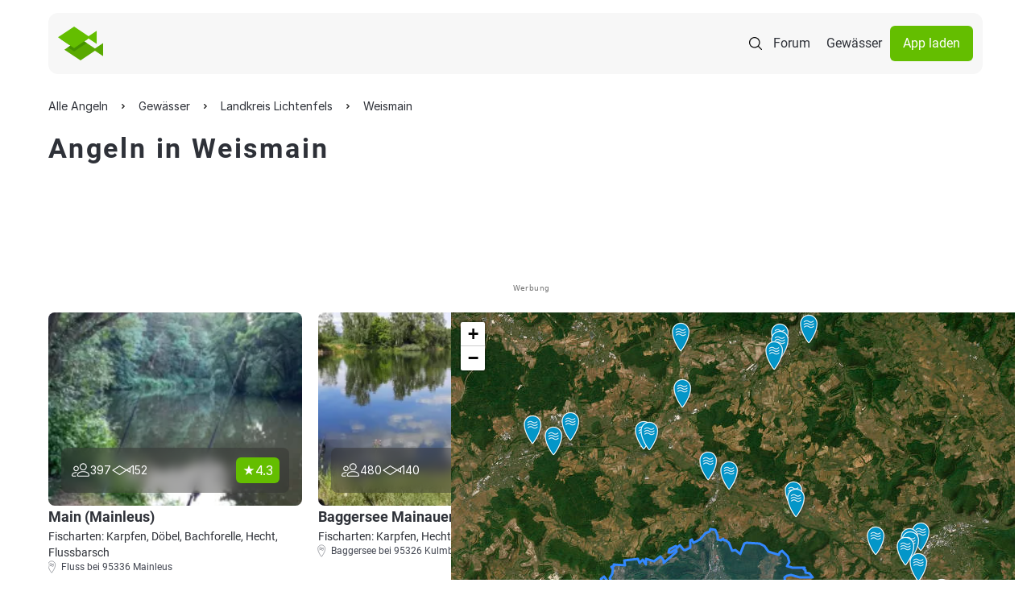

--- FILE ---
content_type: text/html; charset=UTF-8
request_url: https://www.alleangeln.de/angeln-in-Weismain
body_size: 30093
content:
<!DOCTYPE html>
<!--
-------------------------------------------------------------------
    _    _     _     _____      _    _   _  ____ _____ _     _   _
   / \  | |   | |   | ____|    / \  | \ | |/ ___| ____| |   | \ | |
  / _ \ | |   | |   |  _|     / _ \ |  \| | |  _|  _| | |   |  \| |
 / ___ \| |___| |___| |___   / ___ \| |\  | |_| | |___| |___| |\  |
/_/   \_\_____|_____|_____| /_/   \_\_| \_|\____|_____|_____|_| \_|
-------------------------------------------·´¯`·.¸¸.·´¯`·.¸><((((º>
-->
<html prefix="og: http://ogp.me/ns#" lang="de" x-data="{ showMenu: false, showMenuSearch: false }"
      x-bind:class="{ 'overflow-hidden': (showMenu || showMenuSearch) }">
<head>
    <meta charset="utf-8">    <meta name="viewport" content="width=device-width, initial-scale=1.0">
    <meta name="theme-color" content="#333333">
    <title>Angeln in Weismain | ALLE ANGELN</title>
    <link rel="icon" type="image/png" href="/favicon-96x96.png?v=3" sizes="96x96"/>
    <link rel="icon" type="image/svg+xml" href="/favicon.svg?v=3"/>
    <link rel="shortcut icon" href="/favicon.ico?v=3"/>
    <link rel="apple-touch-icon" sizes="180x180" href="/apple-touch-icon.png?v=3"/>
    <meta name="apple-mobile-web-app-title" content="ALLE ANGELN"/>
    <link rel="manifest" href="/site.webmanifest?v=3"/>
    <meta name="msapplication-TileColor" content="#64be00">
    <link rel="preload" href="/font/roboto-v20-latin-regular.woff2" as="font" type="font/woff2" crossorigin="anonymous">
    <link rel="preload" href="/font/roboto-v20-latin-italic.woff2" as="font" type="font/woff2" crossorigin="anonymous">
    <link rel="preload" href="/font/roboto-v20-latin-700.woff2" as="font" type="font/woff2" crossorigin="anonymous">
    <link rel="stylesheet" href="/css/normalize.css">    <link rel="stylesheet" href="/css/cake_min.css">    <link rel="stylesheet" href="/css/tailwind.css">    <link rel="stylesheet" href="/css/swiper-bundle.min.css">    <link rel="stylesheet" href="/css/swiper.css">    <script src="/js/jquery.js" defer="defer"></script>    <script src="/js/js.cookie-2.2.1.min.js" defer="defer"></script>    <script src="/js/alpinejs.min.js" defer="defer"></script>    <script src="/js/swiper-bundle.min.js" defer="defer"></script>    <meta property="og:locale" content="de_DE"/>
    <meta property="og:type" content="website"/>
    <meta property="og:site_name" content="ALLE ANGELN - Die App für Anglerinnen und Angler"/>
    <meta property="fb:app_id" content="943004929126870"/>
    <meta name="description" content="Die besten Gewässer zum Angeln in Weismain ✓ Alle Infos für Angler ✓ Gewässerbilder ✓ Bewertungen ✓ Fangmeldungen ✓ Fischarten ✓ Beisszeiten"><link href="https://www.alleangeln.de/angeln-in-weismain" rel="canonical"><meta property="og:title" content="Angeln in Weismain | ALLE ANGELN"><meta property="og:description" content="Die besten Gewässer zum Angeln in Weismain ✓ Alle Infos für Angler ✓ Gewässerbilder ✓ Bewertungen ✓ Fangmeldungen ✓ Fischarten ✓ Beisszeiten"><meta property="og:url" content="https://www.alleangeln.de/angeln-in-weismain"><meta property="og:image" content="https://www.alleangeln.de/images/water-image-large/WzqJO/8d76fe598d155f8b0c95b7c2fbf760df.webp"><meta property="og:image:width" content="1440"><meta property="og:image:height" content="1920">    <meta name="twitter:card" content="app">
    <meta name="twitter:site" content="@alleangeln">
    <meta name="twitter:description" content="Das soziale Netzwerk für Anglerinnen und Angler">
    <meta name="twitter:app:name:iphone" content="ALLE ANGELN - App für Angler">
    <meta name="twitter:appidiphone" content="1095645023">
    <meta name="twitter:app:name:ipad" content="ALLE ANGELN - App für Angler">
    <meta name="twitter:appidipad" content="1095645023">
    <meta name="twitter:app:name:googleplay" content="ALLE ANGELN - App für Angler">
    <meta name="twitter:appidgoogleplay" content="com.echo_projects.alleangeln">
    <meta name="twitter:app:country" content="DE">
            <script type="application/ld+json">
            {
                "@context":"http://schema.org",
                "@type":"WebSite",
                "name":"Alle Angeln",
                "alternateName":"Alle Angeln",
                "logo":"https://www.alleangeln.de/img/alleAngeln-logo.svg",
                "sameAs":["https://facebook.com/alleangeln","https://instagram.com/alleangeln","https://twitter.com/alleangeln"],
                "url":"https://www.alleangeln.de/"
            }
        </script>
        <script type="application/ld+json">{"@context":"https://schema.org","@type":"BreadcrumbList","itemListElement":[{"@type":"ListItem","position":1,"name":"Alle Angeln","item":"https://www.alleangeln.de/"},{"@type":"ListItem","position":2,"name":"Gewässer","item":"https://www.alleangeln.de/gewaesser"},{"@type":"ListItem","position":3,"name":"Landkreis Lichtenfels","item":"https://www.alleangeln.de/angeln-im-landkreis-lichtenfels"},{"@type":"ListItem","position":4,"name":"Weismain","item":"https://www.alleangeln.de/angeln-in-weismain"}]}</script>
            <script>
        window.dataLayer = window.dataLayer || [];
        function gtag() {
            dataLayer.push(arguments);
        }
        //default behavior
        gtag('consent', 'default', {
            'ad_storage': 'denied',
            'ad_user_data': 'denied',
            'ad_personalization': 'denied',
            'analytics_storage': 'denied',
            'wait_for_update': 500
        });
    </script>
    <!-- Google Tag Manager -->
    <script>
        (function (w, d, s, l, i) {
            w[l] = w[l] || [];
            w[l].push({
                'gtm.start':
                    new Date().getTime(), event: 'gtm.js'
            });
            var f = d.getElementsByTagName(s)[0],
                j = d.createElement(s), dl = l != 'dataLayer' ? '&l=' + l : '';
            j.async = true;
            j.src =
                'https://www.googletagmanager.com/gtm.js?id=' + i + dl;
            f.parentNode.insertBefore(j, f);
        })(window, document, 'script', 'dataLayer', 'GTM-PQD5JNB');
    </script>
    <!-- End Google Tag Manager -->
    <!-- PPID -->
    <script>var uuSymplr,
            allCookiesSymplr = document.cookie.split(";").map((e => e.split("="))).reduce(((e, [i, o]) => ({
                ...e,
                [i.trim()]: decodeURIComponent(o)
            })), {});
        function createCookieSymplr(e, i) {
            var o = e;
            if (void 0 === (uuSymplr = allCookiesSymplr.uniqueUser)) {
                let e = (Date.now() + window.navigator.userAgent + websiteSymplr).toString();
                uuSymplr = sha256(e), document.cookie = `uniqueUser=${uuSymplr};max-age=31536000;path=/;SameSite=Strict; Secure`
            }
            if (o) {
                var u = allCookiesSymplr.uniqueUserLi;
                void 0 === u && (u = sha256(i), document.cookie = `uniqueUserLi=${u};max-age=31536000;path=/;SameSite=Strict; Secure`), uuSymplr = u
            } else document.cookie = "uniqueUserLi=; max-age=0"
        }</script>
    <!-- / PPID -->
    <!-- SourcePoint CMP -->
    <script src="/js/sourcepoint-init.js"></script>
    <script src="https://cdn.privacy-mgmt.com/unified/wrapperMessagingWithoutDetection.js" async></script>
    <!-- End SourcePoint CMP -->
    <!-- Symplr -->
    <script defer src="https://cdns.symplr.de/alleangeln.de/alleangeln.js"></script>
    <!-- / Symplr -->
</head>
<body class="max-w-screen-2xl mx-auto">
<!-- Google Tag Manager (noscript) -->
<noscript>
    <iframe src="https://www.googletagmanager.com/ns.html?id=GTM-PQD5JNB" height="0" width="0"
            style="display:none;visibility:hidden"></iframe>
</noscript>
<!-- End Google Tag Manager (noscript) -->
<dialog id="search"
        class="max-w-7xl h-[500px] overflow-y-auto inset-0 rounded-2.5xl p-10 mx-auto mt-24 flex flex-col gap-y-6">
    <form
            id="search-form-dialog"
            action="https://www.alleangeln.de/gewaesser"
            x-data="{ active : false }" x-bind:class="active ? 'border-green-900' : 'border-gray-200'"
            x-on:click="active = true; $refs.segment.focus()"
            method="POST"
            class="p-5 rounded-full border border-gray-200 bg-white shadow flex flex-col gap-y-3 xl:flex-row xl:items-center xl:gap-x-2">
        <input type="hidden" name="_csrfToken" value="R3onkVb49rx82PkqjheD2LvD0pYHcnQOabPU7vtJM2khsybdCW8oUmQ010KqkOxoPjXftpPPHQLsVJMDts2memwioM6hP3ox36Dg9TdCFmwKgrXXyCwEDBbQQ+9sCx5hUFbnIMnyigsKA7qGpfp5Mg==">
        <img src="/img/icons/search.svg" class="cursor-pointer" alt="search" width="24" height="24">        <button class="hidden" type="submit"></button>
        <input name="segment" x-on:click="active = true" type="text"
               x-ref="segment"
               class="search w-full text-black placeholder:text-gray-300 text-xl font-inter"
               aria-label="search" placeholder="Angelgewässer oder Ort suchen">
    </form>
    <div class="search-results"></div>
</dialog>
<div class="relative">
    <nav class="rounded-xl p-3 xl:py-4 flex justify-between items-center max-w-[1320px]
            relative z-30 mx-4 mt-4 mb-2 xl:mx-15 my-4 backdrop-blur-base bg-gray-100">
        <a href="/"><img src="/img/fishes-logo.svg" alt=""></a>        <div class="flex items-center gap-x-4 xl:gap-x-5">
            <img x-on:click="showMenuSearch = true"
                 class="cursor-pointer bg-white rounded-full p-2 xl:bg-transparent xl:rounded-none xl:p-0"
                 id="search-icon" src="/img/icons/search.svg" alt="Search">
            <img x-show="!showMenu" x-on:click="showMenu = true"
                 class="cursor-pointer bg-white rounded-full p-2 xl:hidden"
                 src="/img/icons/menu.svg" alt="Open Menu">
            <img x-cloak x-show="showMenu" x-on:click="showMenu = false"
                 class="cursor-pointer bg-white rounded-full p-2 xl:hidden"
                 src="/img/icons/close.svg" alt="Close Menu">
            <a href="/forum" class="hidden text-black p-2.5 xl:block">Forum</a>            <a href="/gewaesser" class="hidden text-black p-2.5 xl:block">Gewässer</a>            <a href="/app" class="hidden bg-green-900 rounded-md text-white px-4 py-2.5 xl:block">App laden</a>        </div>
    </nav>
    <!--Mobile Menu Search-->
    <div x-data="{ active: false  }" 
         id="search-mobile-menu"
         x-show="showMenuSearch"
         x-cloak
         x-transition:enter="transition ease-out duration-300"
         x-transition:enter-start="opacity-0"
         x-transition:enter-end="opacity-100"
         x-transition:leave="transition ease-in duration-200"
         x-transition:leave-start="opacity-100"
         x-transition:leave-end="opacity-0"
         class="bg-white fixed z-50 inset-0 h-screen w-full"
         style="display: none;">
        <div class="px-4 pt-16 pb-2">
            <div class="flex items-center gap-x-2">
                <img x-on:click="showMenuSearch = false; active = false" class="search-mobile-chevron-left"
                     src="/img/icons/chevron-left.svg" alt="Go back" width="24" height="24">
                <div x-bind:class="active ? 'border-green-900' : 'border-gray-100'"
                     class="w-full rounded-full border">
                    <form
                        id="mobile-menu-search-form"
                            action="https://www.alleangeln.de/gewaesser"
                            method="POST"
                            class="w-full p-2 flex gap-x-2 items-center rounded-full border">
                        <input type="hidden" name="_csrfToken" value="R3onkVb49rx82PkqjheD2LvD0pYHcnQOabPU7vtJM2khsybdCW8oUmQ010KqkOxoPjXftpPPHQLsVJMDts2memwioM6hP3ox36Dg9TdCFmwKgrXXyCwEDBbQQ+9sCx5hUFbnIMnyigsKA7qGpfp5Mg==">
                        <button class="hidden" type="submit"></button>
                        <img src="/img/icons/search.svg" width="24" height="24" alt="">                        <input id="search-mobile-segment" name="segment" x-on:click="active = true" aria-label="search"
                               type="text"
                               class="w-full text-black text-sm"
                               placeholder="Angelgewässer oder Ort suchen">
                    </form>
                </div>
            </div>
        </div>
        <div class="search-results max-h-80 overflow-y-auto px-5 pt-2"></div>
        <div class="absolute bottom-0 w-full px-5 py-2">
            <button id="mobile-search-find"
                    class="rounded-md py-2.5 px-4 w-full text-black bg-gray-200"
                    type="button">
                Suche
            </button>
        </div>
    </div>
    <!--Mobile Menu-->
    <div x-cloak x-show="showMenu" x-transition id="mobile-menu"
         class="px-4 bg-white absolute inset-0 h-screen w-full z-20">
        <div class="h-full flex flex-col items-center justify-center">
            <div class="h-[544px] w-full flex flex-col gap-y-8 items-center justify-center">
                <a href="/forum" class="text-black py-4 text-xl">Forum</a>                <a href="/gewaesser" class="text-black py-4 text-xl">Gewässer</a>                <a href="/app" class="inline-block bg-green-900 rounded-md text-white px-4 py-4 w-full text-center">App laden</a>            </div>
        </div>
    </div>
    <main>
                

<link rel="stylesheet" href="/css/leaflet.css">



<!-- og tags -->

            
<div>
    
<div class=" py-4 flex flex-col gap-y-2 xl:gap-y-4 xl:py-5 px-4 xl:px-15">
    <ul id="breadcrumb">
                    <li class="inline-block">
                                    <a class="text-black hover:text-green-900 inline-block relative font-inter text-xs xl:text-sm" href="https://www.alleangeln.de/">
                        <span>Alle Angeln</span>
                    </a>
                    <meta content="1"/>
                            </li>
                    <li class="inline-block">
                                    <a class="text-black hover:text-green-900 inline-block relative font-inter text-xs xl:text-sm" href="https://www.alleangeln.de/gewaesser">
                        <span>Gewässer</span>
                    </a>
                    <meta content="2"/>
                            </li>
                    <li class="inline-block">
                                    <a class="text-black hover:text-green-900 inline-block relative font-inter text-xs xl:text-sm" href="https://www.alleangeln.de/angeln-im-landkreis-lichtenfels">
                        <span>Landkreis Lichtenfels</span>
                    </a>
                    <meta content="3"/>
                            </li>
                    <li class="inline-block">
                                    <a class="text-black hover:text-green-900 inline-block relative font-inter text-xs xl:text-sm" href="https://www.alleangeln.de/angeln-in-weismain">
                        <span>Weismain</span>
                    </a>
                    <meta content="4"/>
                            </li>
            </ul>
</div>

    <div class="px-5 xl:pl-15">
        <h1 class="normal-case text-black font-semibold pb-0 border-none text-lg xl:text-4xl xl:leading-10">
            Angeln in Weismain        </h1>

        <div class="mt-5 overflow-x-auto pl-0 flex gap-x-2">
                    </div>

                <div class="px-5 xl:px-15 mt-4 xl:mt-5">
            <section class="ad-slot ad-slot--top">
                <div id="AA.WEB_Waters_Leaderboard" class="gpt-ad gpt-ad--no-top gpt-ad--leaderboard" aria-label="Advertisement" style="height: 110px; min-height: 110px; position: relative; overflow: hidden; display: block !important; "></div>
                <span class="adHint">Werbung</span>
            </section>
        </div>
            <div class="relative w-full flex flex-col mt-4 xl:mt-5">
                <div class="grid gap-5 md:grid-cols-2 xl:overflow-y-auto xl:max-w-[650px] xl:h-[820px]">

                                            
<div class="flex flex-col gap-y-2 max-w-79 relative">
    <div class="relative rounded-lg overflow-hidden">
        <img onerror="this.src='/img/header_defaultImage.jpg'" 
             src="/images/water-image/knbwl/d4293d382d9b0e6038b75ce96b63b3d8.webp" 
             alt="Main (Mainleus)" 
             loading="lazy" 
             class="object-cover w-79 h-60"
             width="316" 
             height="240"
             style="aspect-ratio: 316 / 240;">

        <div class="absolute p-3 bg-segment xl:bg-segment backdrop-blur-base rounded-lg flex justify-between inset-x-3 bottom-3 xl:inset-x-4 xl:bottom-4">
            
<div class="flex gap-x-3">
    <div class="flex items-center gap-x-1">
        
<svg xmlns="http://www.w3.org/2000/svg" width="24" height="24" viewBox="0 0 24 24">
    <path d="M21.351 19.7491H9.27854C8.84262 19.7479 8.42495 19.574 8.117 19.2654C7.80905 18.9569 7.63591 18.5389 7.6355 18.103C7.6938 17.1691 8.05033 16.2786 8.65262 15.5625C9.27788 14.8183 10.0809 14.244 10.9873 13.8929C12.3701 13.3742 13.84 13.1274 15.3163 13.166C16.7936 13.1275 18.2645 13.374 19.6485 13.8921C20.5548 14.2432 21.3579 14.8175 21.9832 15.5617C22.586 16.2775 22.9426 17.1682 23.0003 18.1022C23.0002 18.3186 22.9574 18.533 22.8745 18.7329C22.7915 18.9328 22.67 19.1144 22.5168 19.2674C22.3637 19.4203 22.1819 19.5416 21.9818 19.6242C21.7818 19.7069 21.5674 19.7494 21.351 19.7491ZM8.73086 18.1069C8.73086 18.2521 8.78856 18.3914 8.89127 18.4942C8.99398 18.5969 9.13328 18.6546 9.27854 18.6546H21.351C21.4962 18.6546 21.6355 18.5969 21.7382 18.4942C21.841 18.3914 21.8987 18.2521 21.8987 18.1069C21.8361 17.403 21.5524 16.7369 21.0881 16.2041C20.0201 14.9343 18.0242 14.2614 15.3163 14.2614C12.6084 14.2614 10.6125 14.9327 9.54377 16.201C9.07816 16.7344 8.79357 17.4016 8.73086 18.1069Z"
          class="fill-white"/>
    <path d="M15.3177 12.0676C14.4496 12.0676 13.601 11.8102 12.8792 11.3279C12.1574 10.8456 11.5948 10.1601 11.2626 9.35803C10.9304 8.55599 10.8434 7.67346 11.0128 6.82203C11.1822 5.97059 11.6002 5.1885 12.2141 4.57465C12.8279 3.9608 13.61 3.54276 14.4614 3.3734C15.3129 3.20404 16.1954 3.29096 16.9974 3.62318C17.7995 3.95539 18.485 4.51797 18.9673 5.23978C19.4496 5.9616 19.707 6.81021 19.707 7.67833C19.706 8.84212 19.2432 9.95794 18.4203 10.7809C17.5973 11.6038 16.4815 12.0666 15.3177 12.0676ZM15.3177 4.38677C14.6668 4.38677 14.0304 4.5798 13.4891 4.94145C12.9478 5.30309 12.526 5.81712 12.2768 6.41852C12.0277 7.01993 11.9624 7.68171 12.0894 8.32019C12.2163 8.95867 12.5297 9.54517 12.99 10.0055C13.4502 10.4659 14.0367 10.7795 14.6751 10.9065C15.3136 11.0336 15.9753 10.9686 16.5768 10.7196C17.1783 10.4705 17.6924 10.0488 18.0542 9.50759C18.416 8.9664 18.6091 8.33009 18.6093 7.67911C18.6089 6.80605 18.262 5.96883 17.6449 5.35126C17.0278 4.73369 16.1908 4.38624 15.3177 4.38521V4.38677Z"
          class="fill-white"/>
    <path d="M5.98997 19.7484H2.69529C2.25991 19.7472 1.84271 19.5737 1.53485 19.2658C1.22699 18.9579 1.05348 18.5407 1.05225 18.1054C1.09133 17.389 1.34484 16.701 1.77988 16.1306C2.21869 15.5582 2.79821 15.1091 3.46204 14.8271C4.4374 14.4271 5.48539 14.2348 6.53922 14.2622C6.7356 14.2622 6.93042 14.2677 7.11741 14.2779C7.18933 14.2817 7.2598 14.2996 7.3248 14.3306C7.38979 14.3617 7.44803 14.4052 7.4962 14.4587C7.54437 14.5123 7.58152 14.5748 7.60553 14.6427C7.62954 14.7106 7.63994 14.7826 7.63614 14.8545C7.63234 14.9264 7.61441 14.9969 7.58337 15.0619C7.55234 15.1269 7.50881 15.1851 7.45526 15.2333C7.40172 15.2815 7.33921 15.3186 7.27131 15.3426C7.2034 15.3666 7.13144 15.377 7.05951 15.3732C6.8913 15.3646 6.71682 15.3599 6.54078 15.3599C2.2681 15.3599 2.15543 17.97 2.15152 18.1062C2.15152 18.2514 2.20922 18.3907 2.31193 18.4934C2.36279 18.5443 2.42316 18.5846 2.48961 18.6121C2.55606 18.6397 2.62728 18.6538 2.6992 18.6538H5.99232C6.06424 18.6538 6.13546 18.668 6.20191 18.6955C6.26836 18.723 6.32873 18.7634 6.37959 18.8142C6.43045 18.8651 6.47079 18.9255 6.49831 18.9919C6.52583 19.0584 6.54 19.1296 6.54 19.2015C6.54 19.2734 6.52583 19.3447 6.49831 19.4111C6.47079 19.4775 6.43045 19.5379 6.37959 19.5888C6.32873 19.6396 6.26836 19.68 6.20191 19.7075C6.13546 19.735 6.06424 19.7492 5.99232 19.7492L5.98997 19.7484Z"
          class="fill-white"/>
    <path d="M6.53814 13.1653C5.88713 13.1653 5.25074 12.9722 4.70945 12.6105C4.16816 12.2489 3.74627 11.7348 3.49714 11.1333C3.24801 10.5319 3.18282 9.87006 3.30983 9.23156C3.43684 8.59306 3.75033 8.00656 4.21066 7.54623C4.67099 7.0859 5.25749 6.77241 5.89599 6.6454C6.53449 6.5184 7.19631 6.58358 7.79777 6.83271C8.39922 7.08184 8.91329 7.50373 9.27497 8.04502C9.63665 8.58631 9.8297 9.2227 9.8297 9.87371C9.82866 10.7464 9.48154 11.583 8.86448 12.2001C8.24742 12.8171 7.4108 13.1642 6.53814 13.1653ZM6.53814 7.67908C6.10486 7.67908 5.6813 7.80756 5.32104 8.04828C4.96078 8.289 4.67999 8.63115 4.51418 9.03145C4.34837 9.43175 4.30499 9.87223 4.38951 10.2972C4.47404 10.7221 4.68269 11.1125 4.98907 11.4189C5.29545 11.7253 5.68579 11.9339 6.11075 12.0184C6.53571 12.103 6.97619 12.0596 7.37649 11.8938C7.77679 11.728 8.11894 11.4472 8.35966 11.0869C8.60038 10.7266 8.72886 10.3031 8.72886 9.8698C8.72762 9.28902 8.49647 8.73236 8.08594 8.32154C7.67541 7.91072 7.11892 7.67917 6.53814 7.67752V7.67908Z"
          class="fill-white"/>
</svg>

        <span class="text-white font-inter text-sm">397</span>
    </div>

    <div class="flex items-center gap-x-1">
        
<svg xmlns="http://www.w3.org/2000/svg" width="24" height="24" viewBox="0 0 24 24">
    <path class="fill-white" d="M10.4342 6L19.0977 11.09L24 7.92212V15.2558L19.1255 12.392L10.4477 18L1 11.9953L10.4342 6ZM18.0557 11.7632L10.4573 7.29962L3.06813 11.9953L10.443 16.6822L18.0557 11.7632ZM22.893 13.317V9.95987L20.1714 11.7189L22.893 13.317Z"/>
</svg>

        <span class="text-white font-inter text-sm">152</span>
    </div>
</div>

            <div class="bg-green-900 rounded-md flex items-center gap-x-1 py-1 px-2">
                <img src="/img/icons/star.svg" width="16" height="16" alt="">
                <span class="text-white font-inter">
                    4.3                </span>
            </div>
        </div>
    </div>

    <a href="/gewaesser/main-mainleus" class="absolute inset-0"></a>

    <div class="flex flex-col gap-y-3">
        <div class="text-black font-semibold text-base h-5.5 xl:h-7 xl:text-lg truncate">Main (Mainleus)</div>

        <div class="flex flex-col gap-y-2">
                                        <div class="text-black text-sm">
                    Fischarten: Karpfen, Döbel, Bachforelle, Hecht, Flussbarsch                </div>
                        <div class="flex items-center">
                                    <img src="/img/pin.svg" class="fill-gray-600 -translate-x-1" width="16" height="16" alt="">                
                <div class="text-xs text-gray-600">
                                                            Fluss bei 95336 Mainleus                                    </div>
            </div>
        </div>
    </div>
</div>
                                            
<div class="flex flex-col gap-y-2 max-w-79 relative">
    <div class="relative rounded-lg overflow-hidden">
        <img onerror="this.src='/img/header_defaultImage.jpg'" 
             src="/images/water-image/kyEBk/81942004ed38eac4fdbcd4bf72fe3687.webp" 
             alt="Baggersee Mainauen (Kulmbach)" 
             loading="lazy" 
             class="object-cover w-79 h-60"
             width="316" 
             height="240"
             style="aspect-ratio: 316 / 240;">

        <div class="absolute p-3 bg-segment xl:bg-segment backdrop-blur-base rounded-lg flex justify-between inset-x-3 bottom-3 xl:inset-x-4 xl:bottom-4">
            
<div class="flex gap-x-3">
    <div class="flex items-center gap-x-1">
        
<svg xmlns="http://www.w3.org/2000/svg" width="24" height="24" viewBox="0 0 24 24">
    <path d="M21.351 19.7491H9.27854C8.84262 19.7479 8.42495 19.574 8.117 19.2654C7.80905 18.9569 7.63591 18.5389 7.6355 18.103C7.6938 17.1691 8.05033 16.2786 8.65262 15.5625C9.27788 14.8183 10.0809 14.244 10.9873 13.8929C12.3701 13.3742 13.84 13.1274 15.3163 13.166C16.7936 13.1275 18.2645 13.374 19.6485 13.8921C20.5548 14.2432 21.3579 14.8175 21.9832 15.5617C22.586 16.2775 22.9426 17.1682 23.0003 18.1022C23.0002 18.3186 22.9574 18.533 22.8745 18.7329C22.7915 18.9328 22.67 19.1144 22.5168 19.2674C22.3637 19.4203 22.1819 19.5416 21.9818 19.6242C21.7818 19.7069 21.5674 19.7494 21.351 19.7491ZM8.73086 18.1069C8.73086 18.2521 8.78856 18.3914 8.89127 18.4942C8.99398 18.5969 9.13328 18.6546 9.27854 18.6546H21.351C21.4962 18.6546 21.6355 18.5969 21.7382 18.4942C21.841 18.3914 21.8987 18.2521 21.8987 18.1069C21.8361 17.403 21.5524 16.7369 21.0881 16.2041C20.0201 14.9343 18.0242 14.2614 15.3163 14.2614C12.6084 14.2614 10.6125 14.9327 9.54377 16.201C9.07816 16.7344 8.79357 17.4016 8.73086 18.1069Z"
          class="fill-white"/>
    <path d="M15.3177 12.0676C14.4496 12.0676 13.601 11.8102 12.8792 11.3279C12.1574 10.8456 11.5948 10.1601 11.2626 9.35803C10.9304 8.55599 10.8434 7.67346 11.0128 6.82203C11.1822 5.97059 11.6002 5.1885 12.2141 4.57465C12.8279 3.9608 13.61 3.54276 14.4614 3.3734C15.3129 3.20404 16.1954 3.29096 16.9974 3.62318C17.7995 3.95539 18.485 4.51797 18.9673 5.23978C19.4496 5.9616 19.707 6.81021 19.707 7.67833C19.706 8.84212 19.2432 9.95794 18.4203 10.7809C17.5973 11.6038 16.4815 12.0666 15.3177 12.0676ZM15.3177 4.38677C14.6668 4.38677 14.0304 4.5798 13.4891 4.94145C12.9478 5.30309 12.526 5.81712 12.2768 6.41852C12.0277 7.01993 11.9624 7.68171 12.0894 8.32019C12.2163 8.95867 12.5297 9.54517 12.99 10.0055C13.4502 10.4659 14.0367 10.7795 14.6751 10.9065C15.3136 11.0336 15.9753 10.9686 16.5768 10.7196C17.1783 10.4705 17.6924 10.0488 18.0542 9.50759C18.416 8.9664 18.6091 8.33009 18.6093 7.67911C18.6089 6.80605 18.262 5.96883 17.6449 5.35126C17.0278 4.73369 16.1908 4.38624 15.3177 4.38521V4.38677Z"
          class="fill-white"/>
    <path d="M5.98997 19.7484H2.69529C2.25991 19.7472 1.84271 19.5737 1.53485 19.2658C1.22699 18.9579 1.05348 18.5407 1.05225 18.1054C1.09133 17.389 1.34484 16.701 1.77988 16.1306C2.21869 15.5582 2.79821 15.1091 3.46204 14.8271C4.4374 14.4271 5.48539 14.2348 6.53922 14.2622C6.7356 14.2622 6.93042 14.2677 7.11741 14.2779C7.18933 14.2817 7.2598 14.2996 7.3248 14.3306C7.38979 14.3617 7.44803 14.4052 7.4962 14.4587C7.54437 14.5123 7.58152 14.5748 7.60553 14.6427C7.62954 14.7106 7.63994 14.7826 7.63614 14.8545C7.63234 14.9264 7.61441 14.9969 7.58337 15.0619C7.55234 15.1269 7.50881 15.1851 7.45526 15.2333C7.40172 15.2815 7.33921 15.3186 7.27131 15.3426C7.2034 15.3666 7.13144 15.377 7.05951 15.3732C6.8913 15.3646 6.71682 15.3599 6.54078 15.3599C2.2681 15.3599 2.15543 17.97 2.15152 18.1062C2.15152 18.2514 2.20922 18.3907 2.31193 18.4934C2.36279 18.5443 2.42316 18.5846 2.48961 18.6121C2.55606 18.6397 2.62728 18.6538 2.6992 18.6538H5.99232C6.06424 18.6538 6.13546 18.668 6.20191 18.6955C6.26836 18.723 6.32873 18.7634 6.37959 18.8142C6.43045 18.8651 6.47079 18.9255 6.49831 18.9919C6.52583 19.0584 6.54 19.1296 6.54 19.2015C6.54 19.2734 6.52583 19.3447 6.49831 19.4111C6.47079 19.4775 6.43045 19.5379 6.37959 19.5888C6.32873 19.6396 6.26836 19.68 6.20191 19.7075C6.13546 19.735 6.06424 19.7492 5.99232 19.7492L5.98997 19.7484Z"
          class="fill-white"/>
    <path d="M6.53814 13.1653C5.88713 13.1653 5.25074 12.9722 4.70945 12.6105C4.16816 12.2489 3.74627 11.7348 3.49714 11.1333C3.24801 10.5319 3.18282 9.87006 3.30983 9.23156C3.43684 8.59306 3.75033 8.00656 4.21066 7.54623C4.67099 7.0859 5.25749 6.77241 5.89599 6.6454C6.53449 6.5184 7.19631 6.58358 7.79777 6.83271C8.39922 7.08184 8.91329 7.50373 9.27497 8.04502C9.63665 8.58631 9.8297 9.2227 9.8297 9.87371C9.82866 10.7464 9.48154 11.583 8.86448 12.2001C8.24742 12.8171 7.4108 13.1642 6.53814 13.1653ZM6.53814 7.67908C6.10486 7.67908 5.6813 7.80756 5.32104 8.04828C4.96078 8.289 4.67999 8.63115 4.51418 9.03145C4.34837 9.43175 4.30499 9.87223 4.38951 10.2972C4.47404 10.7221 4.68269 11.1125 4.98907 11.4189C5.29545 11.7253 5.68579 11.9339 6.11075 12.0184C6.53571 12.103 6.97619 12.0596 7.37649 11.8938C7.77679 11.728 8.11894 11.4472 8.35966 11.0869C8.60038 10.7266 8.72886 10.3031 8.72886 9.8698C8.72762 9.28902 8.49647 8.73236 8.08594 8.32154C7.67541 7.91072 7.11892 7.67917 6.53814 7.67752V7.67908Z"
          class="fill-white"/>
</svg>

        <span class="text-white font-inter text-sm">480</span>
    </div>

    <div class="flex items-center gap-x-1">
        
<svg xmlns="http://www.w3.org/2000/svg" width="24" height="24" viewBox="0 0 24 24">
    <path class="fill-white" d="M10.4342 6L19.0977 11.09L24 7.92212V15.2558L19.1255 12.392L10.4477 18L1 11.9953L10.4342 6ZM18.0557 11.7632L10.4573 7.29962L3.06813 11.9953L10.443 16.6822L18.0557 11.7632ZM22.893 13.317V9.95987L20.1714 11.7189L22.893 13.317Z"/>
</svg>

        <span class="text-white font-inter text-sm">140</span>
    </div>
</div>

            <div class="bg-green-900 rounded-md flex items-center gap-x-1 py-1 px-2">
                <img src="/img/icons/star.svg" width="16" height="16" alt="">
                <span class="text-white font-inter">
                    4.1                </span>
            </div>
        </div>
    </div>

    <a href="/gewaesser/baggersee-mainauen-kulmbach" class="absolute inset-0"></a>

    <div class="flex flex-col gap-y-3">
        <div class="text-black font-semibold text-base h-5.5 xl:h-7 xl:text-lg truncate">Baggersee Mainauen (Kulmbach)</div>

        <div class="flex flex-col gap-y-2">
                                        <div class="text-black text-sm">
                    Fischarten: Karpfen, Hecht, Schleie, Brachse, Aal                </div>
                        <div class="flex items-center">
                                    <img src="/img/pin.svg" class="fill-gray-600 -translate-x-1" width="16" height="16" alt="">                
                <div class="text-xs text-gray-600">
                                                            Baggersee bei 95326 Kulmbach                                    </div>
            </div>
        </div>
    </div>
</div>
                                            
<div class="flex flex-col gap-y-2 max-w-79 relative">
    <div class="relative rounded-lg overflow-hidden">
        <img onerror="this.src='/img/header_defaultImage.jpg'" 
             src="/images/water-image/WzqJO/8d76fe598d155f8b0c95b7c2fbf760df.webp" 
             alt="Mainkleiner See (Mainroth)" 
             loading="lazy" 
             class="object-cover w-79 h-60"
             width="316" 
             height="240"
             style="aspect-ratio: 316 / 240;">

        <div class="absolute p-3 bg-segment xl:bg-segment backdrop-blur-base rounded-lg flex justify-between inset-x-3 bottom-3 xl:inset-x-4 xl:bottom-4">
            
<div class="flex gap-x-3">
    <div class="flex items-center gap-x-1">
        
<svg xmlns="http://www.w3.org/2000/svg" width="24" height="24" viewBox="0 0 24 24">
    <path d="M21.351 19.7491H9.27854C8.84262 19.7479 8.42495 19.574 8.117 19.2654C7.80905 18.9569 7.63591 18.5389 7.6355 18.103C7.6938 17.1691 8.05033 16.2786 8.65262 15.5625C9.27788 14.8183 10.0809 14.244 10.9873 13.8929C12.3701 13.3742 13.84 13.1274 15.3163 13.166C16.7936 13.1275 18.2645 13.374 19.6485 13.8921C20.5548 14.2432 21.3579 14.8175 21.9832 15.5617C22.586 16.2775 22.9426 17.1682 23.0003 18.1022C23.0002 18.3186 22.9574 18.533 22.8745 18.7329C22.7915 18.9328 22.67 19.1144 22.5168 19.2674C22.3637 19.4203 22.1819 19.5416 21.9818 19.6242C21.7818 19.7069 21.5674 19.7494 21.351 19.7491ZM8.73086 18.1069C8.73086 18.2521 8.78856 18.3914 8.89127 18.4942C8.99398 18.5969 9.13328 18.6546 9.27854 18.6546H21.351C21.4962 18.6546 21.6355 18.5969 21.7382 18.4942C21.841 18.3914 21.8987 18.2521 21.8987 18.1069C21.8361 17.403 21.5524 16.7369 21.0881 16.2041C20.0201 14.9343 18.0242 14.2614 15.3163 14.2614C12.6084 14.2614 10.6125 14.9327 9.54377 16.201C9.07816 16.7344 8.79357 17.4016 8.73086 18.1069Z"
          class="fill-white"/>
    <path d="M15.3177 12.0676C14.4496 12.0676 13.601 11.8102 12.8792 11.3279C12.1574 10.8456 11.5948 10.1601 11.2626 9.35803C10.9304 8.55599 10.8434 7.67346 11.0128 6.82203C11.1822 5.97059 11.6002 5.1885 12.2141 4.57465C12.8279 3.9608 13.61 3.54276 14.4614 3.3734C15.3129 3.20404 16.1954 3.29096 16.9974 3.62318C17.7995 3.95539 18.485 4.51797 18.9673 5.23978C19.4496 5.9616 19.707 6.81021 19.707 7.67833C19.706 8.84212 19.2432 9.95794 18.4203 10.7809C17.5973 11.6038 16.4815 12.0666 15.3177 12.0676ZM15.3177 4.38677C14.6668 4.38677 14.0304 4.5798 13.4891 4.94145C12.9478 5.30309 12.526 5.81712 12.2768 6.41852C12.0277 7.01993 11.9624 7.68171 12.0894 8.32019C12.2163 8.95867 12.5297 9.54517 12.99 10.0055C13.4502 10.4659 14.0367 10.7795 14.6751 10.9065C15.3136 11.0336 15.9753 10.9686 16.5768 10.7196C17.1783 10.4705 17.6924 10.0488 18.0542 9.50759C18.416 8.9664 18.6091 8.33009 18.6093 7.67911C18.6089 6.80605 18.262 5.96883 17.6449 5.35126C17.0278 4.73369 16.1908 4.38624 15.3177 4.38521V4.38677Z"
          class="fill-white"/>
    <path d="M5.98997 19.7484H2.69529C2.25991 19.7472 1.84271 19.5737 1.53485 19.2658C1.22699 18.9579 1.05348 18.5407 1.05225 18.1054C1.09133 17.389 1.34484 16.701 1.77988 16.1306C2.21869 15.5582 2.79821 15.1091 3.46204 14.8271C4.4374 14.4271 5.48539 14.2348 6.53922 14.2622C6.7356 14.2622 6.93042 14.2677 7.11741 14.2779C7.18933 14.2817 7.2598 14.2996 7.3248 14.3306C7.38979 14.3617 7.44803 14.4052 7.4962 14.4587C7.54437 14.5123 7.58152 14.5748 7.60553 14.6427C7.62954 14.7106 7.63994 14.7826 7.63614 14.8545C7.63234 14.9264 7.61441 14.9969 7.58337 15.0619C7.55234 15.1269 7.50881 15.1851 7.45526 15.2333C7.40172 15.2815 7.33921 15.3186 7.27131 15.3426C7.2034 15.3666 7.13144 15.377 7.05951 15.3732C6.8913 15.3646 6.71682 15.3599 6.54078 15.3599C2.2681 15.3599 2.15543 17.97 2.15152 18.1062C2.15152 18.2514 2.20922 18.3907 2.31193 18.4934C2.36279 18.5443 2.42316 18.5846 2.48961 18.6121C2.55606 18.6397 2.62728 18.6538 2.6992 18.6538H5.99232C6.06424 18.6538 6.13546 18.668 6.20191 18.6955C6.26836 18.723 6.32873 18.7634 6.37959 18.8142C6.43045 18.8651 6.47079 18.9255 6.49831 18.9919C6.52583 19.0584 6.54 19.1296 6.54 19.2015C6.54 19.2734 6.52583 19.3447 6.49831 19.4111C6.47079 19.4775 6.43045 19.5379 6.37959 19.5888C6.32873 19.6396 6.26836 19.68 6.20191 19.7075C6.13546 19.735 6.06424 19.7492 5.99232 19.7492L5.98997 19.7484Z"
          class="fill-white"/>
    <path d="M6.53814 13.1653C5.88713 13.1653 5.25074 12.9722 4.70945 12.6105C4.16816 12.2489 3.74627 11.7348 3.49714 11.1333C3.24801 10.5319 3.18282 9.87006 3.30983 9.23156C3.43684 8.59306 3.75033 8.00656 4.21066 7.54623C4.67099 7.0859 5.25749 6.77241 5.89599 6.6454C6.53449 6.5184 7.19631 6.58358 7.79777 6.83271C8.39922 7.08184 8.91329 7.50373 9.27497 8.04502C9.63665 8.58631 9.8297 9.2227 9.8297 9.87371C9.82866 10.7464 9.48154 11.583 8.86448 12.2001C8.24742 12.8171 7.4108 13.1642 6.53814 13.1653ZM6.53814 7.67908C6.10486 7.67908 5.6813 7.80756 5.32104 8.04828C4.96078 8.289 4.67999 8.63115 4.51418 9.03145C4.34837 9.43175 4.30499 9.87223 4.38951 10.2972C4.47404 10.7221 4.68269 11.1125 4.98907 11.4189C5.29545 11.7253 5.68579 11.9339 6.11075 12.0184C6.53571 12.103 6.97619 12.0596 7.37649 11.8938C7.77679 11.728 8.11894 11.4472 8.35966 11.0869C8.60038 10.7266 8.72886 10.3031 8.72886 9.8698C8.72762 9.28902 8.49647 8.73236 8.08594 8.32154C7.67541 7.91072 7.11892 7.67917 6.53814 7.67752V7.67908Z"
          class="fill-white"/>
</svg>

        <span class="text-white font-inter text-sm">217</span>
    </div>

    <div class="flex items-center gap-x-1">
        
<svg xmlns="http://www.w3.org/2000/svg" width="24" height="24" viewBox="0 0 24 24">
    <path class="fill-white" d="M10.4342 6L19.0977 11.09L24 7.92212V15.2558L19.1255 12.392L10.4477 18L1 11.9953L10.4342 6ZM18.0557 11.7632L10.4573 7.29962L3.06813 11.9953L10.443 16.6822L18.0557 11.7632ZM22.893 13.317V9.95987L20.1714 11.7189L22.893 13.317Z"/>
</svg>

        <span class="text-white font-inter text-sm">104</span>
    </div>
</div>

            <div class="bg-green-900 rounded-md flex items-center gap-x-1 py-1 px-2">
                <img src="/img/icons/star.svg" width="16" height="16" alt="">
                <span class="text-white font-inter">
                    4.8                </span>
            </div>
        </div>
    </div>

    <a href="/gewaesser/mainkleiner-see-mainroth" class="absolute inset-0"></a>

    <div class="flex flex-col gap-y-3">
        <div class="text-black font-semibold text-base h-5.5 xl:h-7 xl:text-lg truncate">Mainkleiner See (Mainroth)</div>

        <div class="flex flex-col gap-y-2">
                                        <div class="text-black text-sm">
                    Fischarten: Karpfen, Hecht, Brachse, Schleie, Wels                </div>
                        <div class="flex items-center">
                                    <img src="/img/pin.svg" class="fill-gray-600 -translate-x-1" width="16" height="16" alt="">                
                <div class="text-xs text-gray-600">
                                                            Baggersee bei 96224 Burgkunstadt                                    </div>
            </div>
        </div>
    </div>
</div>
                                            
<div class="flex flex-col gap-y-2 max-w-79 relative">
    <div class="relative rounded-lg overflow-hidden">
        <img onerror="this.src='/img/header_defaultImage.jpg'" 
             src="/images/water-image/AeznP/416fddf351f73acedf05379223d52000.webp" 
             alt="Main (Michelau i.OFr.)" 
             loading="lazy" 
             class="object-cover w-79 h-60"
             width="316" 
             height="240"
             style="aspect-ratio: 316 / 240;">

        <div class="absolute p-3 bg-segment xl:bg-segment backdrop-blur-base rounded-lg flex justify-between inset-x-3 bottom-3 xl:inset-x-4 xl:bottom-4">
            
<div class="flex gap-x-3">
    <div class="flex items-center gap-x-1">
        
<svg xmlns="http://www.w3.org/2000/svg" width="24" height="24" viewBox="0 0 24 24">
    <path d="M21.351 19.7491H9.27854C8.84262 19.7479 8.42495 19.574 8.117 19.2654C7.80905 18.9569 7.63591 18.5389 7.6355 18.103C7.6938 17.1691 8.05033 16.2786 8.65262 15.5625C9.27788 14.8183 10.0809 14.244 10.9873 13.8929C12.3701 13.3742 13.84 13.1274 15.3163 13.166C16.7936 13.1275 18.2645 13.374 19.6485 13.8921C20.5548 14.2432 21.3579 14.8175 21.9832 15.5617C22.586 16.2775 22.9426 17.1682 23.0003 18.1022C23.0002 18.3186 22.9574 18.533 22.8745 18.7329C22.7915 18.9328 22.67 19.1144 22.5168 19.2674C22.3637 19.4203 22.1819 19.5416 21.9818 19.6242C21.7818 19.7069 21.5674 19.7494 21.351 19.7491ZM8.73086 18.1069C8.73086 18.2521 8.78856 18.3914 8.89127 18.4942C8.99398 18.5969 9.13328 18.6546 9.27854 18.6546H21.351C21.4962 18.6546 21.6355 18.5969 21.7382 18.4942C21.841 18.3914 21.8987 18.2521 21.8987 18.1069C21.8361 17.403 21.5524 16.7369 21.0881 16.2041C20.0201 14.9343 18.0242 14.2614 15.3163 14.2614C12.6084 14.2614 10.6125 14.9327 9.54377 16.201C9.07816 16.7344 8.79357 17.4016 8.73086 18.1069Z"
          class="fill-white"/>
    <path d="M15.3177 12.0676C14.4496 12.0676 13.601 11.8102 12.8792 11.3279C12.1574 10.8456 11.5948 10.1601 11.2626 9.35803C10.9304 8.55599 10.8434 7.67346 11.0128 6.82203C11.1822 5.97059 11.6002 5.1885 12.2141 4.57465C12.8279 3.9608 13.61 3.54276 14.4614 3.3734C15.3129 3.20404 16.1954 3.29096 16.9974 3.62318C17.7995 3.95539 18.485 4.51797 18.9673 5.23978C19.4496 5.9616 19.707 6.81021 19.707 7.67833C19.706 8.84212 19.2432 9.95794 18.4203 10.7809C17.5973 11.6038 16.4815 12.0666 15.3177 12.0676ZM15.3177 4.38677C14.6668 4.38677 14.0304 4.5798 13.4891 4.94145C12.9478 5.30309 12.526 5.81712 12.2768 6.41852C12.0277 7.01993 11.9624 7.68171 12.0894 8.32019C12.2163 8.95867 12.5297 9.54517 12.99 10.0055C13.4502 10.4659 14.0367 10.7795 14.6751 10.9065C15.3136 11.0336 15.9753 10.9686 16.5768 10.7196C17.1783 10.4705 17.6924 10.0488 18.0542 9.50759C18.416 8.9664 18.6091 8.33009 18.6093 7.67911C18.6089 6.80605 18.262 5.96883 17.6449 5.35126C17.0278 4.73369 16.1908 4.38624 15.3177 4.38521V4.38677Z"
          class="fill-white"/>
    <path d="M5.98997 19.7484H2.69529C2.25991 19.7472 1.84271 19.5737 1.53485 19.2658C1.22699 18.9579 1.05348 18.5407 1.05225 18.1054C1.09133 17.389 1.34484 16.701 1.77988 16.1306C2.21869 15.5582 2.79821 15.1091 3.46204 14.8271C4.4374 14.4271 5.48539 14.2348 6.53922 14.2622C6.7356 14.2622 6.93042 14.2677 7.11741 14.2779C7.18933 14.2817 7.2598 14.2996 7.3248 14.3306C7.38979 14.3617 7.44803 14.4052 7.4962 14.4587C7.54437 14.5123 7.58152 14.5748 7.60553 14.6427C7.62954 14.7106 7.63994 14.7826 7.63614 14.8545C7.63234 14.9264 7.61441 14.9969 7.58337 15.0619C7.55234 15.1269 7.50881 15.1851 7.45526 15.2333C7.40172 15.2815 7.33921 15.3186 7.27131 15.3426C7.2034 15.3666 7.13144 15.377 7.05951 15.3732C6.8913 15.3646 6.71682 15.3599 6.54078 15.3599C2.2681 15.3599 2.15543 17.97 2.15152 18.1062C2.15152 18.2514 2.20922 18.3907 2.31193 18.4934C2.36279 18.5443 2.42316 18.5846 2.48961 18.6121C2.55606 18.6397 2.62728 18.6538 2.6992 18.6538H5.99232C6.06424 18.6538 6.13546 18.668 6.20191 18.6955C6.26836 18.723 6.32873 18.7634 6.37959 18.8142C6.43045 18.8651 6.47079 18.9255 6.49831 18.9919C6.52583 19.0584 6.54 19.1296 6.54 19.2015C6.54 19.2734 6.52583 19.3447 6.49831 19.4111C6.47079 19.4775 6.43045 19.5379 6.37959 19.5888C6.32873 19.6396 6.26836 19.68 6.20191 19.7075C6.13546 19.735 6.06424 19.7492 5.99232 19.7492L5.98997 19.7484Z"
          class="fill-white"/>
    <path d="M6.53814 13.1653C5.88713 13.1653 5.25074 12.9722 4.70945 12.6105C4.16816 12.2489 3.74627 11.7348 3.49714 11.1333C3.24801 10.5319 3.18282 9.87006 3.30983 9.23156C3.43684 8.59306 3.75033 8.00656 4.21066 7.54623C4.67099 7.0859 5.25749 6.77241 5.89599 6.6454C6.53449 6.5184 7.19631 6.58358 7.79777 6.83271C8.39922 7.08184 8.91329 7.50373 9.27497 8.04502C9.63665 8.58631 9.8297 9.2227 9.8297 9.87371C9.82866 10.7464 9.48154 11.583 8.86448 12.2001C8.24742 12.8171 7.4108 13.1642 6.53814 13.1653ZM6.53814 7.67908C6.10486 7.67908 5.6813 7.80756 5.32104 8.04828C4.96078 8.289 4.67999 8.63115 4.51418 9.03145C4.34837 9.43175 4.30499 9.87223 4.38951 10.2972C4.47404 10.7221 4.68269 11.1125 4.98907 11.4189C5.29545 11.7253 5.68579 11.9339 6.11075 12.0184C6.53571 12.103 6.97619 12.0596 7.37649 11.8938C7.77679 11.728 8.11894 11.4472 8.35966 11.0869C8.60038 10.7266 8.72886 10.3031 8.72886 9.8698C8.72762 9.28902 8.49647 8.73236 8.08594 8.32154C7.67541 7.91072 7.11892 7.67917 6.53814 7.67752V7.67908Z"
          class="fill-white"/>
</svg>

        <span class="text-white font-inter text-sm">391</span>
    </div>

    <div class="flex items-center gap-x-1">
        
<svg xmlns="http://www.w3.org/2000/svg" width="24" height="24" viewBox="0 0 24 24">
    <path class="fill-white" d="M10.4342 6L19.0977 11.09L24 7.92212V15.2558L19.1255 12.392L10.4477 18L1 11.9953L10.4342 6ZM18.0557 11.7632L10.4573 7.29962L3.06813 11.9953L10.443 16.6822L18.0557 11.7632ZM22.893 13.317V9.95987L20.1714 11.7189L22.893 13.317Z"/>
</svg>

        <span class="text-white font-inter text-sm">78</span>
    </div>
</div>

            <div class="bg-green-900 rounded-md flex items-center gap-x-1 py-1 px-2">
                <img src="/img/icons/star.svg" width="16" height="16" alt="">
                <span class="text-white font-inter">
                    4.4                </span>
            </div>
        </div>
    </div>

    <a href="/gewaesser/main-michelau-i-ofr-" class="absolute inset-0"></a>

    <div class="flex flex-col gap-y-3">
        <div class="text-black font-semibold text-base h-5.5 xl:h-7 xl:text-lg truncate">Main (Michelau i.OFr.)</div>

        <div class="flex flex-col gap-y-2">
                                        <div class="text-black text-sm">
                    Fischarten: Karpfen, Hecht, Döbel, Flussbarsch, Zander                </div>
                        <div class="flex items-center">
                                    <img src="/img/pin.svg" class="fill-gray-600 -translate-x-1" width="16" height="16" alt="">                
                <div class="text-xs text-gray-600">
                                                            Fluss bei 96247 Michelau in Oberfranken                                    </div>
            </div>
        </div>
    </div>
</div>
                                            
<div class="flex flex-col gap-y-2 max-w-79 relative">
    <div class="relative rounded-lg overflow-hidden">
        <img onerror="this.src='/img/header_defaultImage.jpg'" 
             src="/images/water-image/AE0Yz/a767b20e24fc38acb7c0212ce3661fae.webp" 
             alt="Ortswiesensee (Lichtenfels)" 
             loading="lazy" 
             class="object-cover w-79 h-60"
             width="316" 
             height="240"
             style="aspect-ratio: 316 / 240;">

        <div class="absolute p-3 bg-segment xl:bg-segment backdrop-blur-base rounded-lg flex justify-between inset-x-3 bottom-3 xl:inset-x-4 xl:bottom-4">
            
<div class="flex gap-x-3">
    <div class="flex items-center gap-x-1">
        
<svg xmlns="http://www.w3.org/2000/svg" width="24" height="24" viewBox="0 0 24 24">
    <path d="M21.351 19.7491H9.27854C8.84262 19.7479 8.42495 19.574 8.117 19.2654C7.80905 18.9569 7.63591 18.5389 7.6355 18.103C7.6938 17.1691 8.05033 16.2786 8.65262 15.5625C9.27788 14.8183 10.0809 14.244 10.9873 13.8929C12.3701 13.3742 13.84 13.1274 15.3163 13.166C16.7936 13.1275 18.2645 13.374 19.6485 13.8921C20.5548 14.2432 21.3579 14.8175 21.9832 15.5617C22.586 16.2775 22.9426 17.1682 23.0003 18.1022C23.0002 18.3186 22.9574 18.533 22.8745 18.7329C22.7915 18.9328 22.67 19.1144 22.5168 19.2674C22.3637 19.4203 22.1819 19.5416 21.9818 19.6242C21.7818 19.7069 21.5674 19.7494 21.351 19.7491ZM8.73086 18.1069C8.73086 18.2521 8.78856 18.3914 8.89127 18.4942C8.99398 18.5969 9.13328 18.6546 9.27854 18.6546H21.351C21.4962 18.6546 21.6355 18.5969 21.7382 18.4942C21.841 18.3914 21.8987 18.2521 21.8987 18.1069C21.8361 17.403 21.5524 16.7369 21.0881 16.2041C20.0201 14.9343 18.0242 14.2614 15.3163 14.2614C12.6084 14.2614 10.6125 14.9327 9.54377 16.201C9.07816 16.7344 8.79357 17.4016 8.73086 18.1069Z"
          class="fill-white"/>
    <path d="M15.3177 12.0676C14.4496 12.0676 13.601 11.8102 12.8792 11.3279C12.1574 10.8456 11.5948 10.1601 11.2626 9.35803C10.9304 8.55599 10.8434 7.67346 11.0128 6.82203C11.1822 5.97059 11.6002 5.1885 12.2141 4.57465C12.8279 3.9608 13.61 3.54276 14.4614 3.3734C15.3129 3.20404 16.1954 3.29096 16.9974 3.62318C17.7995 3.95539 18.485 4.51797 18.9673 5.23978C19.4496 5.9616 19.707 6.81021 19.707 7.67833C19.706 8.84212 19.2432 9.95794 18.4203 10.7809C17.5973 11.6038 16.4815 12.0666 15.3177 12.0676ZM15.3177 4.38677C14.6668 4.38677 14.0304 4.5798 13.4891 4.94145C12.9478 5.30309 12.526 5.81712 12.2768 6.41852C12.0277 7.01993 11.9624 7.68171 12.0894 8.32019C12.2163 8.95867 12.5297 9.54517 12.99 10.0055C13.4502 10.4659 14.0367 10.7795 14.6751 10.9065C15.3136 11.0336 15.9753 10.9686 16.5768 10.7196C17.1783 10.4705 17.6924 10.0488 18.0542 9.50759C18.416 8.9664 18.6091 8.33009 18.6093 7.67911C18.6089 6.80605 18.262 5.96883 17.6449 5.35126C17.0278 4.73369 16.1908 4.38624 15.3177 4.38521V4.38677Z"
          class="fill-white"/>
    <path d="M5.98997 19.7484H2.69529C2.25991 19.7472 1.84271 19.5737 1.53485 19.2658C1.22699 18.9579 1.05348 18.5407 1.05225 18.1054C1.09133 17.389 1.34484 16.701 1.77988 16.1306C2.21869 15.5582 2.79821 15.1091 3.46204 14.8271C4.4374 14.4271 5.48539 14.2348 6.53922 14.2622C6.7356 14.2622 6.93042 14.2677 7.11741 14.2779C7.18933 14.2817 7.2598 14.2996 7.3248 14.3306C7.38979 14.3617 7.44803 14.4052 7.4962 14.4587C7.54437 14.5123 7.58152 14.5748 7.60553 14.6427C7.62954 14.7106 7.63994 14.7826 7.63614 14.8545C7.63234 14.9264 7.61441 14.9969 7.58337 15.0619C7.55234 15.1269 7.50881 15.1851 7.45526 15.2333C7.40172 15.2815 7.33921 15.3186 7.27131 15.3426C7.2034 15.3666 7.13144 15.377 7.05951 15.3732C6.8913 15.3646 6.71682 15.3599 6.54078 15.3599C2.2681 15.3599 2.15543 17.97 2.15152 18.1062C2.15152 18.2514 2.20922 18.3907 2.31193 18.4934C2.36279 18.5443 2.42316 18.5846 2.48961 18.6121C2.55606 18.6397 2.62728 18.6538 2.6992 18.6538H5.99232C6.06424 18.6538 6.13546 18.668 6.20191 18.6955C6.26836 18.723 6.32873 18.7634 6.37959 18.8142C6.43045 18.8651 6.47079 18.9255 6.49831 18.9919C6.52583 19.0584 6.54 19.1296 6.54 19.2015C6.54 19.2734 6.52583 19.3447 6.49831 19.4111C6.47079 19.4775 6.43045 19.5379 6.37959 19.5888C6.32873 19.6396 6.26836 19.68 6.20191 19.7075C6.13546 19.735 6.06424 19.7492 5.99232 19.7492L5.98997 19.7484Z"
          class="fill-white"/>
    <path d="M6.53814 13.1653C5.88713 13.1653 5.25074 12.9722 4.70945 12.6105C4.16816 12.2489 3.74627 11.7348 3.49714 11.1333C3.24801 10.5319 3.18282 9.87006 3.30983 9.23156C3.43684 8.59306 3.75033 8.00656 4.21066 7.54623C4.67099 7.0859 5.25749 6.77241 5.89599 6.6454C6.53449 6.5184 7.19631 6.58358 7.79777 6.83271C8.39922 7.08184 8.91329 7.50373 9.27497 8.04502C9.63665 8.58631 9.8297 9.2227 9.8297 9.87371C9.82866 10.7464 9.48154 11.583 8.86448 12.2001C8.24742 12.8171 7.4108 13.1642 6.53814 13.1653ZM6.53814 7.67908C6.10486 7.67908 5.6813 7.80756 5.32104 8.04828C4.96078 8.289 4.67999 8.63115 4.51418 9.03145C4.34837 9.43175 4.30499 9.87223 4.38951 10.2972C4.47404 10.7221 4.68269 11.1125 4.98907 11.4189C5.29545 11.7253 5.68579 11.9339 6.11075 12.0184C6.53571 12.103 6.97619 12.0596 7.37649 11.8938C7.77679 11.728 8.11894 11.4472 8.35966 11.0869C8.60038 10.7266 8.72886 10.3031 8.72886 9.8698C8.72762 9.28902 8.49647 8.73236 8.08594 8.32154C7.67541 7.91072 7.11892 7.67917 6.53814 7.67752V7.67908Z"
          class="fill-white"/>
</svg>

        <span class="text-white font-inter text-sm">141</span>
    </div>

    <div class="flex items-center gap-x-1">
        
<svg xmlns="http://www.w3.org/2000/svg" width="24" height="24" viewBox="0 0 24 24">
    <path class="fill-white" d="M10.4342 6L19.0977 11.09L24 7.92212V15.2558L19.1255 12.392L10.4477 18L1 11.9953L10.4342 6ZM18.0557 11.7632L10.4573 7.29962L3.06813 11.9953L10.443 16.6822L18.0557 11.7632ZM22.893 13.317V9.95987L20.1714 11.7189L22.893 13.317Z"/>
</svg>

        <span class="text-white font-inter text-sm">63</span>
    </div>
</div>

            <div class="bg-green-900 rounded-md flex items-center gap-x-1 py-1 px-2">
                <img src="/img/icons/star.svg" width="16" height="16" alt="">
                <span class="text-white font-inter">
                    4.4                </span>
            </div>
        </div>
    </div>

    <a href="/gewaesser/ortswiesensee-lichtenfels" class="absolute inset-0"></a>

    <div class="flex flex-col gap-y-3">
        <div class="text-black font-semibold text-base h-5.5 xl:h-7 xl:text-lg truncate">Ortswiesensee (Lichtenfels)</div>

        <div class="flex flex-col gap-y-2">
                                        <div class="text-black text-sm">
                    Fischarten: Brachse, Karpfen, Flussbarsch, Hecht, Schleie                </div>
                        <div class="flex items-center">
                                    <img src="/img/pin.svg" class="fill-gray-600 -translate-x-1" width="16" height="16" alt="">                
                <div class="text-xs text-gray-600">
                                                            Baggersee bei 96215 Lichtenfels                                    </div>
            </div>
        </div>
    </div>
</div>
                                            
<div class="flex flex-col gap-y-2 max-w-79 relative">
    <div class="relative rounded-lg overflow-hidden">
        <img onerror="this.src='/img/header_defaultImage.jpg'" 
             src="/images/water-image/MbP42/4ef5a834c005d88531287e8c3582d0fa.webp" 
             alt="Roter Main (Oberzettlitz)" 
             loading="lazy" 
             class="object-cover w-79 h-60"
             width="316" 
             height="240"
             style="aspect-ratio: 316 / 240;">

        <div class="absolute p-3 bg-segment xl:bg-segment backdrop-blur-base rounded-lg flex justify-between inset-x-3 bottom-3 xl:inset-x-4 xl:bottom-4">
            
<div class="flex gap-x-3">
    <div class="flex items-center gap-x-1">
        
<svg xmlns="http://www.w3.org/2000/svg" width="24" height="24" viewBox="0 0 24 24">
    <path d="M21.351 19.7491H9.27854C8.84262 19.7479 8.42495 19.574 8.117 19.2654C7.80905 18.9569 7.63591 18.5389 7.6355 18.103C7.6938 17.1691 8.05033 16.2786 8.65262 15.5625C9.27788 14.8183 10.0809 14.244 10.9873 13.8929C12.3701 13.3742 13.84 13.1274 15.3163 13.166C16.7936 13.1275 18.2645 13.374 19.6485 13.8921C20.5548 14.2432 21.3579 14.8175 21.9832 15.5617C22.586 16.2775 22.9426 17.1682 23.0003 18.1022C23.0002 18.3186 22.9574 18.533 22.8745 18.7329C22.7915 18.9328 22.67 19.1144 22.5168 19.2674C22.3637 19.4203 22.1819 19.5416 21.9818 19.6242C21.7818 19.7069 21.5674 19.7494 21.351 19.7491ZM8.73086 18.1069C8.73086 18.2521 8.78856 18.3914 8.89127 18.4942C8.99398 18.5969 9.13328 18.6546 9.27854 18.6546H21.351C21.4962 18.6546 21.6355 18.5969 21.7382 18.4942C21.841 18.3914 21.8987 18.2521 21.8987 18.1069C21.8361 17.403 21.5524 16.7369 21.0881 16.2041C20.0201 14.9343 18.0242 14.2614 15.3163 14.2614C12.6084 14.2614 10.6125 14.9327 9.54377 16.201C9.07816 16.7344 8.79357 17.4016 8.73086 18.1069Z"
          class="fill-white"/>
    <path d="M15.3177 12.0676C14.4496 12.0676 13.601 11.8102 12.8792 11.3279C12.1574 10.8456 11.5948 10.1601 11.2626 9.35803C10.9304 8.55599 10.8434 7.67346 11.0128 6.82203C11.1822 5.97059 11.6002 5.1885 12.2141 4.57465C12.8279 3.9608 13.61 3.54276 14.4614 3.3734C15.3129 3.20404 16.1954 3.29096 16.9974 3.62318C17.7995 3.95539 18.485 4.51797 18.9673 5.23978C19.4496 5.9616 19.707 6.81021 19.707 7.67833C19.706 8.84212 19.2432 9.95794 18.4203 10.7809C17.5973 11.6038 16.4815 12.0666 15.3177 12.0676ZM15.3177 4.38677C14.6668 4.38677 14.0304 4.5798 13.4891 4.94145C12.9478 5.30309 12.526 5.81712 12.2768 6.41852C12.0277 7.01993 11.9624 7.68171 12.0894 8.32019C12.2163 8.95867 12.5297 9.54517 12.99 10.0055C13.4502 10.4659 14.0367 10.7795 14.6751 10.9065C15.3136 11.0336 15.9753 10.9686 16.5768 10.7196C17.1783 10.4705 17.6924 10.0488 18.0542 9.50759C18.416 8.9664 18.6091 8.33009 18.6093 7.67911C18.6089 6.80605 18.262 5.96883 17.6449 5.35126C17.0278 4.73369 16.1908 4.38624 15.3177 4.38521V4.38677Z"
          class="fill-white"/>
    <path d="M5.98997 19.7484H2.69529C2.25991 19.7472 1.84271 19.5737 1.53485 19.2658C1.22699 18.9579 1.05348 18.5407 1.05225 18.1054C1.09133 17.389 1.34484 16.701 1.77988 16.1306C2.21869 15.5582 2.79821 15.1091 3.46204 14.8271C4.4374 14.4271 5.48539 14.2348 6.53922 14.2622C6.7356 14.2622 6.93042 14.2677 7.11741 14.2779C7.18933 14.2817 7.2598 14.2996 7.3248 14.3306C7.38979 14.3617 7.44803 14.4052 7.4962 14.4587C7.54437 14.5123 7.58152 14.5748 7.60553 14.6427C7.62954 14.7106 7.63994 14.7826 7.63614 14.8545C7.63234 14.9264 7.61441 14.9969 7.58337 15.0619C7.55234 15.1269 7.50881 15.1851 7.45526 15.2333C7.40172 15.2815 7.33921 15.3186 7.27131 15.3426C7.2034 15.3666 7.13144 15.377 7.05951 15.3732C6.8913 15.3646 6.71682 15.3599 6.54078 15.3599C2.2681 15.3599 2.15543 17.97 2.15152 18.1062C2.15152 18.2514 2.20922 18.3907 2.31193 18.4934C2.36279 18.5443 2.42316 18.5846 2.48961 18.6121C2.55606 18.6397 2.62728 18.6538 2.6992 18.6538H5.99232C6.06424 18.6538 6.13546 18.668 6.20191 18.6955C6.26836 18.723 6.32873 18.7634 6.37959 18.8142C6.43045 18.8651 6.47079 18.9255 6.49831 18.9919C6.52583 19.0584 6.54 19.1296 6.54 19.2015C6.54 19.2734 6.52583 19.3447 6.49831 19.4111C6.47079 19.4775 6.43045 19.5379 6.37959 19.5888C6.32873 19.6396 6.26836 19.68 6.20191 19.7075C6.13546 19.735 6.06424 19.7492 5.99232 19.7492L5.98997 19.7484Z"
          class="fill-white"/>
    <path d="M6.53814 13.1653C5.88713 13.1653 5.25074 12.9722 4.70945 12.6105C4.16816 12.2489 3.74627 11.7348 3.49714 11.1333C3.24801 10.5319 3.18282 9.87006 3.30983 9.23156C3.43684 8.59306 3.75033 8.00656 4.21066 7.54623C4.67099 7.0859 5.25749 6.77241 5.89599 6.6454C6.53449 6.5184 7.19631 6.58358 7.79777 6.83271C8.39922 7.08184 8.91329 7.50373 9.27497 8.04502C9.63665 8.58631 9.8297 9.2227 9.8297 9.87371C9.82866 10.7464 9.48154 11.583 8.86448 12.2001C8.24742 12.8171 7.4108 13.1642 6.53814 13.1653ZM6.53814 7.67908C6.10486 7.67908 5.6813 7.80756 5.32104 8.04828C4.96078 8.289 4.67999 8.63115 4.51418 9.03145C4.34837 9.43175 4.30499 9.87223 4.38951 10.2972C4.47404 10.7221 4.68269 11.1125 4.98907 11.4189C5.29545 11.7253 5.68579 11.9339 6.11075 12.0184C6.53571 12.103 6.97619 12.0596 7.37649 11.8938C7.77679 11.728 8.11894 11.4472 8.35966 11.0869C8.60038 10.7266 8.72886 10.3031 8.72886 9.8698C8.72762 9.28902 8.49647 8.73236 8.08594 8.32154C7.67541 7.91072 7.11892 7.67917 6.53814 7.67752V7.67908Z"
          class="fill-white"/>
</svg>

        <span class="text-white font-inter text-sm">45</span>
    </div>

    <div class="flex items-center gap-x-1">
        
<svg xmlns="http://www.w3.org/2000/svg" width="24" height="24" viewBox="0 0 24 24">
    <path class="fill-white" d="M10.4342 6L19.0977 11.09L24 7.92212V15.2558L19.1255 12.392L10.4477 18L1 11.9953L10.4342 6ZM18.0557 11.7632L10.4573 7.29962L3.06813 11.9953L10.443 16.6822L18.0557 11.7632ZM22.893 13.317V9.95987L20.1714 11.7189L22.893 13.317Z"/>
</svg>

        <span class="text-white font-inter text-sm">40</span>
    </div>
</div>

            <div class="bg-green-900 rounded-md flex items-center gap-x-1 py-1 px-2">
                <img src="/img/icons/star.svg" width="16" height="16" alt="">
                <span class="text-white font-inter">
                    4.7                </span>
            </div>
        </div>
    </div>

    <a href="/gewaesser/roter-main-oberzettlitz" class="absolute inset-0"></a>

    <div class="flex flex-col gap-y-3">
        <div class="text-black font-semibold text-base h-5.5 xl:h-7 xl:text-lg truncate">Roter Main (Oberzettlitz)</div>

        <div class="flex flex-col gap-y-2">
                                        <div class="text-black text-sm">
                    Fischarten: Karpfen, Bachforelle, Bachsaibling, Regenbogenforelle, Aal                </div>
                        <div class="flex items-center">
                                    <img src="/img/pin.svg" class="fill-gray-600 -translate-x-1" width="16" height="16" alt="">                
                <div class="text-xs text-gray-600">
                                                            Fluss bei 95326 Kulmbach                                    </div>
            </div>
        </div>
    </div>
</div>
                                            
<div class="flex flex-col gap-y-2 max-w-79 relative">
    <div class="relative rounded-lg overflow-hidden">
        <img onerror="this.src='/img/header_defaultImage.jpg'" 
             src="/images/water-image/AEaR1/519f9ae3d378634c37bc94bb98d9f10f.webp" 
             alt="Roter Main (Kulmbach)" 
             loading="lazy" 
             class="object-cover w-79 h-60"
             width="316" 
             height="240"
             style="aspect-ratio: 316 / 240;">

        <div class="absolute p-3 bg-segment xl:bg-segment backdrop-blur-base rounded-lg flex justify-between inset-x-3 bottom-3 xl:inset-x-4 xl:bottom-4">
            
<div class="flex gap-x-3">
    <div class="flex items-center gap-x-1">
        
<svg xmlns="http://www.w3.org/2000/svg" width="24" height="24" viewBox="0 0 24 24">
    <path d="M21.351 19.7491H9.27854C8.84262 19.7479 8.42495 19.574 8.117 19.2654C7.80905 18.9569 7.63591 18.5389 7.6355 18.103C7.6938 17.1691 8.05033 16.2786 8.65262 15.5625C9.27788 14.8183 10.0809 14.244 10.9873 13.8929C12.3701 13.3742 13.84 13.1274 15.3163 13.166C16.7936 13.1275 18.2645 13.374 19.6485 13.8921C20.5548 14.2432 21.3579 14.8175 21.9832 15.5617C22.586 16.2775 22.9426 17.1682 23.0003 18.1022C23.0002 18.3186 22.9574 18.533 22.8745 18.7329C22.7915 18.9328 22.67 19.1144 22.5168 19.2674C22.3637 19.4203 22.1819 19.5416 21.9818 19.6242C21.7818 19.7069 21.5674 19.7494 21.351 19.7491ZM8.73086 18.1069C8.73086 18.2521 8.78856 18.3914 8.89127 18.4942C8.99398 18.5969 9.13328 18.6546 9.27854 18.6546H21.351C21.4962 18.6546 21.6355 18.5969 21.7382 18.4942C21.841 18.3914 21.8987 18.2521 21.8987 18.1069C21.8361 17.403 21.5524 16.7369 21.0881 16.2041C20.0201 14.9343 18.0242 14.2614 15.3163 14.2614C12.6084 14.2614 10.6125 14.9327 9.54377 16.201C9.07816 16.7344 8.79357 17.4016 8.73086 18.1069Z"
          class="fill-white"/>
    <path d="M15.3177 12.0676C14.4496 12.0676 13.601 11.8102 12.8792 11.3279C12.1574 10.8456 11.5948 10.1601 11.2626 9.35803C10.9304 8.55599 10.8434 7.67346 11.0128 6.82203C11.1822 5.97059 11.6002 5.1885 12.2141 4.57465C12.8279 3.9608 13.61 3.54276 14.4614 3.3734C15.3129 3.20404 16.1954 3.29096 16.9974 3.62318C17.7995 3.95539 18.485 4.51797 18.9673 5.23978C19.4496 5.9616 19.707 6.81021 19.707 7.67833C19.706 8.84212 19.2432 9.95794 18.4203 10.7809C17.5973 11.6038 16.4815 12.0666 15.3177 12.0676ZM15.3177 4.38677C14.6668 4.38677 14.0304 4.5798 13.4891 4.94145C12.9478 5.30309 12.526 5.81712 12.2768 6.41852C12.0277 7.01993 11.9624 7.68171 12.0894 8.32019C12.2163 8.95867 12.5297 9.54517 12.99 10.0055C13.4502 10.4659 14.0367 10.7795 14.6751 10.9065C15.3136 11.0336 15.9753 10.9686 16.5768 10.7196C17.1783 10.4705 17.6924 10.0488 18.0542 9.50759C18.416 8.9664 18.6091 8.33009 18.6093 7.67911C18.6089 6.80605 18.262 5.96883 17.6449 5.35126C17.0278 4.73369 16.1908 4.38624 15.3177 4.38521V4.38677Z"
          class="fill-white"/>
    <path d="M5.98997 19.7484H2.69529C2.25991 19.7472 1.84271 19.5737 1.53485 19.2658C1.22699 18.9579 1.05348 18.5407 1.05225 18.1054C1.09133 17.389 1.34484 16.701 1.77988 16.1306C2.21869 15.5582 2.79821 15.1091 3.46204 14.8271C4.4374 14.4271 5.48539 14.2348 6.53922 14.2622C6.7356 14.2622 6.93042 14.2677 7.11741 14.2779C7.18933 14.2817 7.2598 14.2996 7.3248 14.3306C7.38979 14.3617 7.44803 14.4052 7.4962 14.4587C7.54437 14.5123 7.58152 14.5748 7.60553 14.6427C7.62954 14.7106 7.63994 14.7826 7.63614 14.8545C7.63234 14.9264 7.61441 14.9969 7.58337 15.0619C7.55234 15.1269 7.50881 15.1851 7.45526 15.2333C7.40172 15.2815 7.33921 15.3186 7.27131 15.3426C7.2034 15.3666 7.13144 15.377 7.05951 15.3732C6.8913 15.3646 6.71682 15.3599 6.54078 15.3599C2.2681 15.3599 2.15543 17.97 2.15152 18.1062C2.15152 18.2514 2.20922 18.3907 2.31193 18.4934C2.36279 18.5443 2.42316 18.5846 2.48961 18.6121C2.55606 18.6397 2.62728 18.6538 2.6992 18.6538H5.99232C6.06424 18.6538 6.13546 18.668 6.20191 18.6955C6.26836 18.723 6.32873 18.7634 6.37959 18.8142C6.43045 18.8651 6.47079 18.9255 6.49831 18.9919C6.52583 19.0584 6.54 19.1296 6.54 19.2015C6.54 19.2734 6.52583 19.3447 6.49831 19.4111C6.47079 19.4775 6.43045 19.5379 6.37959 19.5888C6.32873 19.6396 6.26836 19.68 6.20191 19.7075C6.13546 19.735 6.06424 19.7492 5.99232 19.7492L5.98997 19.7484Z"
          class="fill-white"/>
    <path d="M6.53814 13.1653C5.88713 13.1653 5.25074 12.9722 4.70945 12.6105C4.16816 12.2489 3.74627 11.7348 3.49714 11.1333C3.24801 10.5319 3.18282 9.87006 3.30983 9.23156C3.43684 8.59306 3.75033 8.00656 4.21066 7.54623C4.67099 7.0859 5.25749 6.77241 5.89599 6.6454C6.53449 6.5184 7.19631 6.58358 7.79777 6.83271C8.39922 7.08184 8.91329 7.50373 9.27497 8.04502C9.63665 8.58631 9.8297 9.2227 9.8297 9.87371C9.82866 10.7464 9.48154 11.583 8.86448 12.2001C8.24742 12.8171 7.4108 13.1642 6.53814 13.1653ZM6.53814 7.67908C6.10486 7.67908 5.6813 7.80756 5.32104 8.04828C4.96078 8.289 4.67999 8.63115 4.51418 9.03145C4.34837 9.43175 4.30499 9.87223 4.38951 10.2972C4.47404 10.7221 4.68269 11.1125 4.98907 11.4189C5.29545 11.7253 5.68579 11.9339 6.11075 12.0184C6.53571 12.103 6.97619 12.0596 7.37649 11.8938C7.77679 11.728 8.11894 11.4472 8.35966 11.0869C8.60038 10.7266 8.72886 10.3031 8.72886 9.8698C8.72762 9.28902 8.49647 8.73236 8.08594 8.32154C7.67541 7.91072 7.11892 7.67917 6.53814 7.67752V7.67908Z"
          class="fill-white"/>
</svg>

        <span class="text-white font-inter text-sm">343</span>
    </div>

    <div class="flex items-center gap-x-1">
        
<svg xmlns="http://www.w3.org/2000/svg" width="24" height="24" viewBox="0 0 24 24">
    <path class="fill-white" d="M10.4342 6L19.0977 11.09L24 7.92212V15.2558L19.1255 12.392L10.4477 18L1 11.9953L10.4342 6ZM18.0557 11.7632L10.4573 7.29962L3.06813 11.9953L10.443 16.6822L18.0557 11.7632ZM22.893 13.317V9.95987L20.1714 11.7189L22.893 13.317Z"/>
</svg>

        <span class="text-white font-inter text-sm">37</span>
    </div>
</div>

            <div class="bg-green-900 rounded-md flex items-center gap-x-1 py-1 px-2">
                <img src="/img/icons/star.svg" width="16" height="16" alt="">
                <span class="text-white font-inter">
                    4.4                </span>
            </div>
        </div>
    </div>

    <a href="/gewaesser/roter-main-kulmbach" class="absolute inset-0"></a>

    <div class="flex flex-col gap-y-3">
        <div class="text-black font-semibold text-base h-5.5 xl:h-7 xl:text-lg truncate">Roter Main (Kulmbach)</div>

        <div class="flex flex-col gap-y-2">
                                        <div class="text-black text-sm">
                    Fischarten: Bachforelle, Karpfen, Döbel, Bachsaibling, Rotauge                </div>
                        <div class="flex items-center">
                                    <img src="/img/pin.svg" class="fill-gray-600 -translate-x-1" width="16" height="16" alt="">                
                <div class="text-xs text-gray-600">
                                                            Fluss bei 95326 Kulmbach                                    </div>
            </div>
        </div>
    </div>
</div>
                                            
<div class="flex flex-col gap-y-2 max-w-79 relative">
    <div class="relative rounded-lg overflow-hidden">
        <img onerror="this.src='/img/header_defaultImage.jpg'" 
             src="/images/water-image/Mwm2X" 
             alt="Weißer Main (Kulmbach) " 
             loading="lazy" 
             class="object-cover w-79 h-60"
             width="316" 
             height="240"
             style="aspect-ratio: 316 / 240;">

        <div class="absolute p-3 bg-segment xl:bg-segment backdrop-blur-base rounded-lg flex justify-between inset-x-3 bottom-3 xl:inset-x-4 xl:bottom-4">
            
<div class="flex gap-x-3">
    <div class="flex items-center gap-x-1">
        
<svg xmlns="http://www.w3.org/2000/svg" width="24" height="24" viewBox="0 0 24 24">
    <path d="M21.351 19.7491H9.27854C8.84262 19.7479 8.42495 19.574 8.117 19.2654C7.80905 18.9569 7.63591 18.5389 7.6355 18.103C7.6938 17.1691 8.05033 16.2786 8.65262 15.5625C9.27788 14.8183 10.0809 14.244 10.9873 13.8929C12.3701 13.3742 13.84 13.1274 15.3163 13.166C16.7936 13.1275 18.2645 13.374 19.6485 13.8921C20.5548 14.2432 21.3579 14.8175 21.9832 15.5617C22.586 16.2775 22.9426 17.1682 23.0003 18.1022C23.0002 18.3186 22.9574 18.533 22.8745 18.7329C22.7915 18.9328 22.67 19.1144 22.5168 19.2674C22.3637 19.4203 22.1819 19.5416 21.9818 19.6242C21.7818 19.7069 21.5674 19.7494 21.351 19.7491ZM8.73086 18.1069C8.73086 18.2521 8.78856 18.3914 8.89127 18.4942C8.99398 18.5969 9.13328 18.6546 9.27854 18.6546H21.351C21.4962 18.6546 21.6355 18.5969 21.7382 18.4942C21.841 18.3914 21.8987 18.2521 21.8987 18.1069C21.8361 17.403 21.5524 16.7369 21.0881 16.2041C20.0201 14.9343 18.0242 14.2614 15.3163 14.2614C12.6084 14.2614 10.6125 14.9327 9.54377 16.201C9.07816 16.7344 8.79357 17.4016 8.73086 18.1069Z"
          class="fill-white"/>
    <path d="M15.3177 12.0676C14.4496 12.0676 13.601 11.8102 12.8792 11.3279C12.1574 10.8456 11.5948 10.1601 11.2626 9.35803C10.9304 8.55599 10.8434 7.67346 11.0128 6.82203C11.1822 5.97059 11.6002 5.1885 12.2141 4.57465C12.8279 3.9608 13.61 3.54276 14.4614 3.3734C15.3129 3.20404 16.1954 3.29096 16.9974 3.62318C17.7995 3.95539 18.485 4.51797 18.9673 5.23978C19.4496 5.9616 19.707 6.81021 19.707 7.67833C19.706 8.84212 19.2432 9.95794 18.4203 10.7809C17.5973 11.6038 16.4815 12.0666 15.3177 12.0676ZM15.3177 4.38677C14.6668 4.38677 14.0304 4.5798 13.4891 4.94145C12.9478 5.30309 12.526 5.81712 12.2768 6.41852C12.0277 7.01993 11.9624 7.68171 12.0894 8.32019C12.2163 8.95867 12.5297 9.54517 12.99 10.0055C13.4502 10.4659 14.0367 10.7795 14.6751 10.9065C15.3136 11.0336 15.9753 10.9686 16.5768 10.7196C17.1783 10.4705 17.6924 10.0488 18.0542 9.50759C18.416 8.9664 18.6091 8.33009 18.6093 7.67911C18.6089 6.80605 18.262 5.96883 17.6449 5.35126C17.0278 4.73369 16.1908 4.38624 15.3177 4.38521V4.38677Z"
          class="fill-white"/>
    <path d="M5.98997 19.7484H2.69529C2.25991 19.7472 1.84271 19.5737 1.53485 19.2658C1.22699 18.9579 1.05348 18.5407 1.05225 18.1054C1.09133 17.389 1.34484 16.701 1.77988 16.1306C2.21869 15.5582 2.79821 15.1091 3.46204 14.8271C4.4374 14.4271 5.48539 14.2348 6.53922 14.2622C6.7356 14.2622 6.93042 14.2677 7.11741 14.2779C7.18933 14.2817 7.2598 14.2996 7.3248 14.3306C7.38979 14.3617 7.44803 14.4052 7.4962 14.4587C7.54437 14.5123 7.58152 14.5748 7.60553 14.6427C7.62954 14.7106 7.63994 14.7826 7.63614 14.8545C7.63234 14.9264 7.61441 14.9969 7.58337 15.0619C7.55234 15.1269 7.50881 15.1851 7.45526 15.2333C7.40172 15.2815 7.33921 15.3186 7.27131 15.3426C7.2034 15.3666 7.13144 15.377 7.05951 15.3732C6.8913 15.3646 6.71682 15.3599 6.54078 15.3599C2.2681 15.3599 2.15543 17.97 2.15152 18.1062C2.15152 18.2514 2.20922 18.3907 2.31193 18.4934C2.36279 18.5443 2.42316 18.5846 2.48961 18.6121C2.55606 18.6397 2.62728 18.6538 2.6992 18.6538H5.99232C6.06424 18.6538 6.13546 18.668 6.20191 18.6955C6.26836 18.723 6.32873 18.7634 6.37959 18.8142C6.43045 18.8651 6.47079 18.9255 6.49831 18.9919C6.52583 19.0584 6.54 19.1296 6.54 19.2015C6.54 19.2734 6.52583 19.3447 6.49831 19.4111C6.47079 19.4775 6.43045 19.5379 6.37959 19.5888C6.32873 19.6396 6.26836 19.68 6.20191 19.7075C6.13546 19.735 6.06424 19.7492 5.99232 19.7492L5.98997 19.7484Z"
          class="fill-white"/>
    <path d="M6.53814 13.1653C5.88713 13.1653 5.25074 12.9722 4.70945 12.6105C4.16816 12.2489 3.74627 11.7348 3.49714 11.1333C3.24801 10.5319 3.18282 9.87006 3.30983 9.23156C3.43684 8.59306 3.75033 8.00656 4.21066 7.54623C4.67099 7.0859 5.25749 6.77241 5.89599 6.6454C6.53449 6.5184 7.19631 6.58358 7.79777 6.83271C8.39922 7.08184 8.91329 7.50373 9.27497 8.04502C9.63665 8.58631 9.8297 9.2227 9.8297 9.87371C9.82866 10.7464 9.48154 11.583 8.86448 12.2001C8.24742 12.8171 7.4108 13.1642 6.53814 13.1653ZM6.53814 7.67908C6.10486 7.67908 5.6813 7.80756 5.32104 8.04828C4.96078 8.289 4.67999 8.63115 4.51418 9.03145C4.34837 9.43175 4.30499 9.87223 4.38951 10.2972C4.47404 10.7221 4.68269 11.1125 4.98907 11.4189C5.29545 11.7253 5.68579 11.9339 6.11075 12.0184C6.53571 12.103 6.97619 12.0596 7.37649 11.8938C7.77679 11.728 8.11894 11.4472 8.35966 11.0869C8.60038 10.7266 8.72886 10.3031 8.72886 9.8698C8.72762 9.28902 8.49647 8.73236 8.08594 8.32154C7.67541 7.91072 7.11892 7.67917 6.53814 7.67752V7.67908Z"
          class="fill-white"/>
</svg>

        <span class="text-white font-inter text-sm">48</span>
    </div>

    <div class="flex items-center gap-x-1">
        
<svg xmlns="http://www.w3.org/2000/svg" width="24" height="24" viewBox="0 0 24 24">
    <path class="fill-white" d="M10.4342 6L19.0977 11.09L24 7.92212V15.2558L19.1255 12.392L10.4477 18L1 11.9953L10.4342 6ZM18.0557 11.7632L10.4573 7.29962L3.06813 11.9953L10.443 16.6822L18.0557 11.7632ZM22.893 13.317V9.95987L20.1714 11.7189L22.893 13.317Z"/>
</svg>

        <span class="text-white font-inter text-sm">34</span>
    </div>
</div>

            <div class="bg-green-900 rounded-md flex items-center gap-x-1 py-1 px-2">
                <img src="/img/icons/star.svg" width="16" height="16" alt="">
                <span class="text-white font-inter">
                    4.8                </span>
            </div>
        </div>
    </div>

    <a href="/gewaesser/weisser-main-kulmbach-" class="absolute inset-0"></a>

    <div class="flex flex-col gap-y-3">
        <div class="text-black font-semibold text-base h-5.5 xl:h-7 xl:text-lg truncate">Weißer Main (Kulmbach) </div>

        <div class="flex flex-col gap-y-2">
                                        <div class="text-black text-sm">
                    Fischarten: Bachforelle, Flussbarsch, Döbel, Hecht, Bachsaibling                </div>
                        <div class="flex items-center">
                                    <img src="/img/pin.svg" class="fill-gray-600 -translate-x-1" width="16" height="16" alt="">                
                <div class="text-xs text-gray-600">
                                                            Fluss bei 95326 Kulmbach                                    </div>
            </div>
        </div>
    </div>
</div>
                                            
<div class="flex flex-col gap-y-2 max-w-79 relative">
    <div class="relative rounded-lg overflow-hidden">
        <img onerror="this.src='/img/header_defaultImage.jpg'" 
             src="/images/water-image/Wo7OR" 
             alt="Rodach (Neuses)" 
             loading="lazy" 
             class="object-cover w-79 h-60"
             width="316" 
             height="240"
             style="aspect-ratio: 316 / 240;">

        <div class="absolute p-3 bg-segment xl:bg-segment backdrop-blur-base rounded-lg flex justify-between inset-x-3 bottom-3 xl:inset-x-4 xl:bottom-4">
            
<div class="flex gap-x-3">
    <div class="flex items-center gap-x-1">
        
<svg xmlns="http://www.w3.org/2000/svg" width="24" height="24" viewBox="0 0 24 24">
    <path d="M21.351 19.7491H9.27854C8.84262 19.7479 8.42495 19.574 8.117 19.2654C7.80905 18.9569 7.63591 18.5389 7.6355 18.103C7.6938 17.1691 8.05033 16.2786 8.65262 15.5625C9.27788 14.8183 10.0809 14.244 10.9873 13.8929C12.3701 13.3742 13.84 13.1274 15.3163 13.166C16.7936 13.1275 18.2645 13.374 19.6485 13.8921C20.5548 14.2432 21.3579 14.8175 21.9832 15.5617C22.586 16.2775 22.9426 17.1682 23.0003 18.1022C23.0002 18.3186 22.9574 18.533 22.8745 18.7329C22.7915 18.9328 22.67 19.1144 22.5168 19.2674C22.3637 19.4203 22.1819 19.5416 21.9818 19.6242C21.7818 19.7069 21.5674 19.7494 21.351 19.7491ZM8.73086 18.1069C8.73086 18.2521 8.78856 18.3914 8.89127 18.4942C8.99398 18.5969 9.13328 18.6546 9.27854 18.6546H21.351C21.4962 18.6546 21.6355 18.5969 21.7382 18.4942C21.841 18.3914 21.8987 18.2521 21.8987 18.1069C21.8361 17.403 21.5524 16.7369 21.0881 16.2041C20.0201 14.9343 18.0242 14.2614 15.3163 14.2614C12.6084 14.2614 10.6125 14.9327 9.54377 16.201C9.07816 16.7344 8.79357 17.4016 8.73086 18.1069Z"
          class="fill-white"/>
    <path d="M15.3177 12.0676C14.4496 12.0676 13.601 11.8102 12.8792 11.3279C12.1574 10.8456 11.5948 10.1601 11.2626 9.35803C10.9304 8.55599 10.8434 7.67346 11.0128 6.82203C11.1822 5.97059 11.6002 5.1885 12.2141 4.57465C12.8279 3.9608 13.61 3.54276 14.4614 3.3734C15.3129 3.20404 16.1954 3.29096 16.9974 3.62318C17.7995 3.95539 18.485 4.51797 18.9673 5.23978C19.4496 5.9616 19.707 6.81021 19.707 7.67833C19.706 8.84212 19.2432 9.95794 18.4203 10.7809C17.5973 11.6038 16.4815 12.0666 15.3177 12.0676ZM15.3177 4.38677C14.6668 4.38677 14.0304 4.5798 13.4891 4.94145C12.9478 5.30309 12.526 5.81712 12.2768 6.41852C12.0277 7.01993 11.9624 7.68171 12.0894 8.32019C12.2163 8.95867 12.5297 9.54517 12.99 10.0055C13.4502 10.4659 14.0367 10.7795 14.6751 10.9065C15.3136 11.0336 15.9753 10.9686 16.5768 10.7196C17.1783 10.4705 17.6924 10.0488 18.0542 9.50759C18.416 8.9664 18.6091 8.33009 18.6093 7.67911C18.6089 6.80605 18.262 5.96883 17.6449 5.35126C17.0278 4.73369 16.1908 4.38624 15.3177 4.38521V4.38677Z"
          class="fill-white"/>
    <path d="M5.98997 19.7484H2.69529C2.25991 19.7472 1.84271 19.5737 1.53485 19.2658C1.22699 18.9579 1.05348 18.5407 1.05225 18.1054C1.09133 17.389 1.34484 16.701 1.77988 16.1306C2.21869 15.5582 2.79821 15.1091 3.46204 14.8271C4.4374 14.4271 5.48539 14.2348 6.53922 14.2622C6.7356 14.2622 6.93042 14.2677 7.11741 14.2779C7.18933 14.2817 7.2598 14.2996 7.3248 14.3306C7.38979 14.3617 7.44803 14.4052 7.4962 14.4587C7.54437 14.5123 7.58152 14.5748 7.60553 14.6427C7.62954 14.7106 7.63994 14.7826 7.63614 14.8545C7.63234 14.9264 7.61441 14.9969 7.58337 15.0619C7.55234 15.1269 7.50881 15.1851 7.45526 15.2333C7.40172 15.2815 7.33921 15.3186 7.27131 15.3426C7.2034 15.3666 7.13144 15.377 7.05951 15.3732C6.8913 15.3646 6.71682 15.3599 6.54078 15.3599C2.2681 15.3599 2.15543 17.97 2.15152 18.1062C2.15152 18.2514 2.20922 18.3907 2.31193 18.4934C2.36279 18.5443 2.42316 18.5846 2.48961 18.6121C2.55606 18.6397 2.62728 18.6538 2.6992 18.6538H5.99232C6.06424 18.6538 6.13546 18.668 6.20191 18.6955C6.26836 18.723 6.32873 18.7634 6.37959 18.8142C6.43045 18.8651 6.47079 18.9255 6.49831 18.9919C6.52583 19.0584 6.54 19.1296 6.54 19.2015C6.54 19.2734 6.52583 19.3447 6.49831 19.4111C6.47079 19.4775 6.43045 19.5379 6.37959 19.5888C6.32873 19.6396 6.26836 19.68 6.20191 19.7075C6.13546 19.735 6.06424 19.7492 5.99232 19.7492L5.98997 19.7484Z"
          class="fill-white"/>
    <path d="M6.53814 13.1653C5.88713 13.1653 5.25074 12.9722 4.70945 12.6105C4.16816 12.2489 3.74627 11.7348 3.49714 11.1333C3.24801 10.5319 3.18282 9.87006 3.30983 9.23156C3.43684 8.59306 3.75033 8.00656 4.21066 7.54623C4.67099 7.0859 5.25749 6.77241 5.89599 6.6454C6.53449 6.5184 7.19631 6.58358 7.79777 6.83271C8.39922 7.08184 8.91329 7.50373 9.27497 8.04502C9.63665 8.58631 9.8297 9.2227 9.8297 9.87371C9.82866 10.7464 9.48154 11.583 8.86448 12.2001C8.24742 12.8171 7.4108 13.1642 6.53814 13.1653ZM6.53814 7.67908C6.10486 7.67908 5.6813 7.80756 5.32104 8.04828C4.96078 8.289 4.67999 8.63115 4.51418 9.03145C4.34837 9.43175 4.30499 9.87223 4.38951 10.2972C4.47404 10.7221 4.68269 11.1125 4.98907 11.4189C5.29545 11.7253 5.68579 11.9339 6.11075 12.0184C6.53571 12.103 6.97619 12.0596 7.37649 11.8938C7.77679 11.728 8.11894 11.4472 8.35966 11.0869C8.60038 10.7266 8.72886 10.3031 8.72886 9.8698C8.72762 9.28902 8.49647 8.73236 8.08594 8.32154C7.67541 7.91072 7.11892 7.67917 6.53814 7.67752V7.67908Z"
          class="fill-white"/>
</svg>

        <span class="text-white font-inter text-sm">130</span>
    </div>

    <div class="flex items-center gap-x-1">
        
<svg xmlns="http://www.w3.org/2000/svg" width="24" height="24" viewBox="0 0 24 24">
    <path class="fill-white" d="M10.4342 6L19.0977 11.09L24 7.92212V15.2558L19.1255 12.392L10.4477 18L1 11.9953L10.4342 6ZM18.0557 11.7632L10.4573 7.29962L3.06813 11.9953L10.443 16.6822L18.0557 11.7632ZM22.893 13.317V9.95987L20.1714 11.7189L22.893 13.317Z"/>
</svg>

        <span class="text-white font-inter text-sm">27</span>
    </div>
</div>

            <div class="bg-green-900 rounded-md flex items-center gap-x-1 py-1 px-2">
                <img src="/img/icons/star.svg" width="16" height="16" alt="">
                <span class="text-white font-inter">
                    4.2                </span>
            </div>
        </div>
    </div>

    <a href="/gewaesser/rodach-neuses" class="absolute inset-0"></a>

    <div class="flex flex-col gap-y-3">
        <div class="text-black font-semibold text-base h-5.5 xl:h-7 xl:text-lg truncate">Rodach (Neuses)</div>

        <div class="flex flex-col gap-y-2">
                                        <div class="text-black text-sm">
                    Fischarten: Bachforelle, Regenbogenforelle, Döbel, Flussbarsch, Äsche                </div>
                        <div class="flex items-center">
                                    <img src="/img/pin.svg" class="fill-gray-600 -translate-x-1" width="16" height="16" alt="">                
                <div class="text-xs text-gray-600">
                                                            Fluss bei 96317 Kronach                                    </div>
            </div>
        </div>
    </div>
</div>
                                            
<div class="flex flex-col gap-y-2 max-w-79 relative">
    <div class="relative rounded-lg overflow-hidden">
        <img onerror="this.src='/img/header_defaultImage.jpg'" 
             src="/images/water-image/M85DV/157bf6cad903cecd7d11252b64ccd2fa.webp" 
             alt="Hutweidsee (Redwitz)" 
             loading="lazy" 
             class="object-cover w-79 h-60"
             width="316" 
             height="240"
             style="aspect-ratio: 316 / 240;">

        <div class="absolute p-3 bg-segment xl:bg-segment backdrop-blur-base rounded-lg flex justify-between inset-x-3 bottom-3 xl:inset-x-4 xl:bottom-4">
            
<div class="flex gap-x-3">
    <div class="flex items-center gap-x-1">
        
<svg xmlns="http://www.w3.org/2000/svg" width="24" height="24" viewBox="0 0 24 24">
    <path d="M21.351 19.7491H9.27854C8.84262 19.7479 8.42495 19.574 8.117 19.2654C7.80905 18.9569 7.63591 18.5389 7.6355 18.103C7.6938 17.1691 8.05033 16.2786 8.65262 15.5625C9.27788 14.8183 10.0809 14.244 10.9873 13.8929C12.3701 13.3742 13.84 13.1274 15.3163 13.166C16.7936 13.1275 18.2645 13.374 19.6485 13.8921C20.5548 14.2432 21.3579 14.8175 21.9832 15.5617C22.586 16.2775 22.9426 17.1682 23.0003 18.1022C23.0002 18.3186 22.9574 18.533 22.8745 18.7329C22.7915 18.9328 22.67 19.1144 22.5168 19.2674C22.3637 19.4203 22.1819 19.5416 21.9818 19.6242C21.7818 19.7069 21.5674 19.7494 21.351 19.7491ZM8.73086 18.1069C8.73086 18.2521 8.78856 18.3914 8.89127 18.4942C8.99398 18.5969 9.13328 18.6546 9.27854 18.6546H21.351C21.4962 18.6546 21.6355 18.5969 21.7382 18.4942C21.841 18.3914 21.8987 18.2521 21.8987 18.1069C21.8361 17.403 21.5524 16.7369 21.0881 16.2041C20.0201 14.9343 18.0242 14.2614 15.3163 14.2614C12.6084 14.2614 10.6125 14.9327 9.54377 16.201C9.07816 16.7344 8.79357 17.4016 8.73086 18.1069Z"
          class="fill-white"/>
    <path d="M15.3177 12.0676C14.4496 12.0676 13.601 11.8102 12.8792 11.3279C12.1574 10.8456 11.5948 10.1601 11.2626 9.35803C10.9304 8.55599 10.8434 7.67346 11.0128 6.82203C11.1822 5.97059 11.6002 5.1885 12.2141 4.57465C12.8279 3.9608 13.61 3.54276 14.4614 3.3734C15.3129 3.20404 16.1954 3.29096 16.9974 3.62318C17.7995 3.95539 18.485 4.51797 18.9673 5.23978C19.4496 5.9616 19.707 6.81021 19.707 7.67833C19.706 8.84212 19.2432 9.95794 18.4203 10.7809C17.5973 11.6038 16.4815 12.0666 15.3177 12.0676ZM15.3177 4.38677C14.6668 4.38677 14.0304 4.5798 13.4891 4.94145C12.9478 5.30309 12.526 5.81712 12.2768 6.41852C12.0277 7.01993 11.9624 7.68171 12.0894 8.32019C12.2163 8.95867 12.5297 9.54517 12.99 10.0055C13.4502 10.4659 14.0367 10.7795 14.6751 10.9065C15.3136 11.0336 15.9753 10.9686 16.5768 10.7196C17.1783 10.4705 17.6924 10.0488 18.0542 9.50759C18.416 8.9664 18.6091 8.33009 18.6093 7.67911C18.6089 6.80605 18.262 5.96883 17.6449 5.35126C17.0278 4.73369 16.1908 4.38624 15.3177 4.38521V4.38677Z"
          class="fill-white"/>
    <path d="M5.98997 19.7484H2.69529C2.25991 19.7472 1.84271 19.5737 1.53485 19.2658C1.22699 18.9579 1.05348 18.5407 1.05225 18.1054C1.09133 17.389 1.34484 16.701 1.77988 16.1306C2.21869 15.5582 2.79821 15.1091 3.46204 14.8271C4.4374 14.4271 5.48539 14.2348 6.53922 14.2622C6.7356 14.2622 6.93042 14.2677 7.11741 14.2779C7.18933 14.2817 7.2598 14.2996 7.3248 14.3306C7.38979 14.3617 7.44803 14.4052 7.4962 14.4587C7.54437 14.5123 7.58152 14.5748 7.60553 14.6427C7.62954 14.7106 7.63994 14.7826 7.63614 14.8545C7.63234 14.9264 7.61441 14.9969 7.58337 15.0619C7.55234 15.1269 7.50881 15.1851 7.45526 15.2333C7.40172 15.2815 7.33921 15.3186 7.27131 15.3426C7.2034 15.3666 7.13144 15.377 7.05951 15.3732C6.8913 15.3646 6.71682 15.3599 6.54078 15.3599C2.2681 15.3599 2.15543 17.97 2.15152 18.1062C2.15152 18.2514 2.20922 18.3907 2.31193 18.4934C2.36279 18.5443 2.42316 18.5846 2.48961 18.6121C2.55606 18.6397 2.62728 18.6538 2.6992 18.6538H5.99232C6.06424 18.6538 6.13546 18.668 6.20191 18.6955C6.26836 18.723 6.32873 18.7634 6.37959 18.8142C6.43045 18.8651 6.47079 18.9255 6.49831 18.9919C6.52583 19.0584 6.54 19.1296 6.54 19.2015C6.54 19.2734 6.52583 19.3447 6.49831 19.4111C6.47079 19.4775 6.43045 19.5379 6.37959 19.5888C6.32873 19.6396 6.26836 19.68 6.20191 19.7075C6.13546 19.735 6.06424 19.7492 5.99232 19.7492L5.98997 19.7484Z"
          class="fill-white"/>
    <path d="M6.53814 13.1653C5.88713 13.1653 5.25074 12.9722 4.70945 12.6105C4.16816 12.2489 3.74627 11.7348 3.49714 11.1333C3.24801 10.5319 3.18282 9.87006 3.30983 9.23156C3.43684 8.59306 3.75033 8.00656 4.21066 7.54623C4.67099 7.0859 5.25749 6.77241 5.89599 6.6454C6.53449 6.5184 7.19631 6.58358 7.79777 6.83271C8.39922 7.08184 8.91329 7.50373 9.27497 8.04502C9.63665 8.58631 9.8297 9.2227 9.8297 9.87371C9.82866 10.7464 9.48154 11.583 8.86448 12.2001C8.24742 12.8171 7.4108 13.1642 6.53814 13.1653ZM6.53814 7.67908C6.10486 7.67908 5.6813 7.80756 5.32104 8.04828C4.96078 8.289 4.67999 8.63115 4.51418 9.03145C4.34837 9.43175 4.30499 9.87223 4.38951 10.2972C4.47404 10.7221 4.68269 11.1125 4.98907 11.4189C5.29545 11.7253 5.68579 11.9339 6.11075 12.0184C6.53571 12.103 6.97619 12.0596 7.37649 11.8938C7.77679 11.728 8.11894 11.4472 8.35966 11.0869C8.60038 10.7266 8.72886 10.3031 8.72886 9.8698C8.72762 9.28902 8.49647 8.73236 8.08594 8.32154C7.67541 7.91072 7.11892 7.67917 6.53814 7.67752V7.67908Z"
          class="fill-white"/>
</svg>

        <span class="text-white font-inter text-sm">180</span>
    </div>

    <div class="flex items-center gap-x-1">
        
<svg xmlns="http://www.w3.org/2000/svg" width="24" height="24" viewBox="0 0 24 24">
    <path class="fill-white" d="M10.4342 6L19.0977 11.09L24 7.92212V15.2558L19.1255 12.392L10.4477 18L1 11.9953L10.4342 6ZM18.0557 11.7632L10.4573 7.29962L3.06813 11.9953L10.443 16.6822L18.0557 11.7632ZM22.893 13.317V9.95987L20.1714 11.7189L22.893 13.317Z"/>
</svg>

        <span class="text-white font-inter text-sm">27</span>
    </div>
</div>

            <div class="bg-green-900 rounded-md flex items-center gap-x-1 py-1 px-2">
                <img src="/img/icons/star.svg" width="16" height="16" alt="">
                <span class="text-white font-inter">
                    4.3                </span>
            </div>
        </div>
    </div>

    <a href="/gewaesser/hutweidsee-redwitz" class="absolute inset-0"></a>

    <div class="flex flex-col gap-y-3">
        <div class="text-black font-semibold text-base h-5.5 xl:h-7 xl:text-lg truncate">Hutweidsee (Redwitz)</div>

        <div class="flex flex-col gap-y-2">
                                        <div class="text-black text-sm">
                    Fischarten: Karpfen, Zander, Hecht, Aal, Flussbarsch                </div>
                        <div class="flex items-center">
                                    <img src="/img/pin.svg" class="fill-gray-600 -translate-x-1" width="16" height="16" alt="">                
                <div class="text-xs text-gray-600">
                                                            Baggersee bei 96257 Marktgraitz                                    </div>
            </div>
        </div>
    </div>
</div>
                                    </div>

                <div id="waters-map"
                     class="mt-5 h-100 w-full xl:top-0 xl:right-0 xl:absolute xl:block xl:max-w-[700px] xl:h-screen xl:max-h-[820px] xl:mt-0"></div>
            </div>
            </div>

    <div id="mobile-app-banner" class="mt-4">
        <div x-bind:class="showMenu && 'top-[90%] rounded-t-xl'" class="fixed bottom-0 pointer-events-auto z-[10000] w-full bg-green-900 px-8 py-5 flex justify-between xl:hidden">
    <div class="w-[156px] text-white text-sm font-semibold uppercase">Alle Gewässer in der Nähe ansehen</div>

    <div class="target-mobile-app"></div>
</div>
    </div>

    <section class="ad-slot ad-slot--mrect">
        <div id="AA.WEB_Waters_Medium.Rectangle" class="gpt-ad gpt-ad--mrect" aria-label="Advertisement" style="height: 270px; min-height: 270px; position: relative; overflow: hidden; display: block !important; "></div>
        <span class="adHint">Werbung</span>
    </section>

    
<div id="forum" class="w-full bg-gray-100 flex flex-col gap-y-10 px-4 py-7.5 xl:p-15">
    <div>
        <h2 class="font-semibold text-black border-none pb-0 normal-case text-2xl xl:text-4xl">Neues im Forum</h2>

        
<div class="divide-y divide-gray-200 mt-6 space-y-1 md:space-y-4 xl:space-y-3 xl:mt-12">
                <a href="/forum/anglertreff/angelfreunde-finden-72802"
       class="group p-4 flex flex-col gap-y-6 md:gap-y-2 md:pb-3 md:pt-6 md:px-8 md:gap-x-4 md:flex-row hover:bg-gray-100">
                    <div class="flex flex-col gap-y-6 md:gap-y-2 md:gap-x-4 md:flex-row w-full">
                <div class="flex flex-col gap-y-3 grow">
                    <div class="flex items-center gap-x-2">
                                                    <img class="rounded-full w-6 h-6"
                                 src="/images/user-image/mJp0X/profile.jpg" 
                                 alt="Profilbild"
                                 width="24"
                                 height="24"
                                 style="aspect-ratio: 1 / 1;"/>
                                                <div class="text-gray-500 text-base font-medium xl:text-sm">
                            Eric.Brauer                        </div>
                    </div>
                    <div class="flex flex-col gap-y-1">
                                                    <div class="group-hover:text-green-700 max-w-xs text-black font-semibold leading-7 text-lg overflow-hidden md:max-w-[844px] xl:leading-7.5">
                                Angelfreunde finden                            </div>
                                                <p class="text-gray-400 leading-6 text-sm">
                            Hey ich suche Leute aus der Nähe Hamburg Buchholz Lüneburg Winsen an der Luhe mit denen man sich treffen kann zum Angeln und am besten im Alter von 15-30 sind bin selber 21 und bin für neue Freundschaften offen und bin komplett frischer Angler 
Viele liebe Grüße                        </p>
                    </div>
                </div>

                <div class="flex flex-row justify-between items-center xl:flex-col xl:items-end xl:justify-between xl:min-w-30">
                    <div class="text-gray-400 font-medium text-xs">
                        vor 2 Stunden                    </div>

                                            <div class="group/button py-2 px-3 rounded-md border border-gray-500 flex gap-x-1 text-sm text-gray-500 hover:text-white hover:border-green-600 hover:bg-green-600 active:border-green-600 active:bg-green-900 hover:fill-white xl:max-h-9">
                            <svg xmlns="http://www.w3.org/2000/svg" width="20" height="20" viewBox="0 0 20 20">
                                <path d="M18.536 16.6288C17.4556 16.5367 16.4206 16.1523 15.5421 15.5168C15.0126 15.6439 14.4698 15.7077 13.9253 15.7069C12.6732 15.7291 11.4439 15.3703 10.4004 14.6779C9.94364 14.3954 9.56348 14.0048 9.29352 13.5406C9.02355 13.0763 8.8721 12.5527 8.85254 12.016C8.87246 11.4799 9.02402 10.9568 9.29384 10.4931C9.56366 10.0293 9.94346 9.6391 10.3997 9.35681C11.4434 8.66476 12.6725 8.30571 13.9246 8.32713C15.1765 8.30506 16.4055 8.66391 17.4488 9.35614C17.9051 9.63843 18.2849 10.0287 18.5547 10.4924C18.8245 10.9562 18.976 11.4792 18.996 12.0153C18.9839 12.4786 18.8696 12.9335 18.6612 13.3475C18.4529 13.7615 18.1557 14.1243 17.7909 14.4101C18.0403 14.9507 18.4005 15.4328 18.848 15.8254C18.9173 15.8881 18.966 15.9704 18.9875 16.0614C19.009 16.1523 19.0024 16.2477 18.9685 16.3348C18.9346 16.4219 18.875 16.4967 18.7977 16.5492C18.7203 16.6017 18.6288 16.6295 18.5354 16.6288H18.536ZM15.6331 14.5534C15.7336 14.5534 15.8313 14.5861 15.9116 14.6464C16.3428 14.9567 16.8077 15.2172 17.2975 15.4231C16.796 14.6866 16.8088 14.2722 16.8536 14.0968C16.8801 13.9964 16.9395 13.9078 17.0223 13.8451C17.3288 13.644 17.5835 13.3735 17.766 13.0556C17.9485 12.7378 18.0536 12.3814 18.0727 12.0153C18.0502 11.628 17.9334 11.252 17.7323 10.9202C17.5313 10.5883 17.2521 10.3106 16.9192 10.1113C16.0307 9.52752 14.9861 9.22686 13.9233 9.24902C12.8606 9.22699 11.8162 9.52765 10.928 10.1113C10.595 10.3106 10.3159 10.5883 10.1149 10.9202C9.9138 11.252 9.79693 11.628 9.77443 12.0153C9.79682 12.4028 9.91364 12.7789 10.1147 13.1109C10.3158 13.4429 10.595 13.7207 10.928 13.92C11.8164 14.5038 12.861 14.8045 13.9239 14.7823C14.4591 14.7843 14.9921 14.7129 15.5079 14.5701C15.5485 14.5591 15.5911 14.5534 15.6331 14.5534Z"
                                      class="group-hover/button:fill-white fill-[#424651]"/>
                                <path d="M1.01499 17.5488C0.914099 17.5487 0.816 17.5156 0.735721 17.4545C0.655442 17.3934 0.59741 17.3077 0.570517 17.2104C0.543625 17.1132 0.549354 17.0098 0.586827 16.9161C0.6243 16.8225 0.69145 16.7437 0.77799 16.6918C1.90074 16.0213 2.76022 14.9867 3.21359 13.7601C2.41529 13.1941 1.75946 12.4502 1.29786 11.5873C0.836254 10.7244 0.581504 9.76604 0.553711 8.78781C0.555423 7.83147 0.799092 6.89111 1.26203 6.05429C1.73776 5.19893 2.38562 4.45145 3.16472 3.85903C4.93918 2.53596 7.10149 1.83708 9.31465 1.87132C11.3448 1.85038 13.3355 2.43292 15.0341 3.54504C15.7826 4.01992 16.429 4.63921 16.9355 5.36674C17.4419 6.09426 17.7984 6.91542 17.9839 7.78224C17.9948 7.84176 17.9939 7.90285 17.9813 7.96203C17.9686 8.02121 17.9444 8.07732 17.9101 8.12715C17.8757 8.17697 17.8319 8.21955 17.7811 8.25244C17.7303 8.28533 17.6735 8.30789 17.614 8.31884C17.5545 8.32978 17.4934 8.3289 17.4342 8.31623C17.375 8.30357 17.3189 8.27937 17.2691 8.24502C17.2192 8.21067 17.1767 8.16685 17.1438 8.11605C17.1109 8.06525 17.0883 8.00846 17.0774 7.94894C16.9133 7.20244 16.6023 6.49605 16.1625 5.8709C15.7228 5.24575 15.163 4.71433 14.5159 4.30759C12.9701 3.29952 11.16 2.77294 9.31465 2.79454C4.99243 2.79254 1.4756 5.48187 1.4756 8.78714C1.51064 9.6745 1.76043 10.5401 2.20354 11.3097C2.64665 12.0793 3.26984 12.73 4.01966 13.2058C4.097 13.2601 4.1558 13.3369 4.18812 13.4257C4.22044 13.5146 4.22474 13.6112 4.20042 13.7025C3.92317 14.6619 3.42413 15.5425 2.74361 16.2734C3.96356 15.8165 5.12179 15.2093 6.19148 14.4658C6.2472 14.4265 6.31095 14.4002 6.3781 14.3886C6.44526 14.377 6.51414 14.3805 6.57979 14.3988C7.47013 14.651 8.39129 14.7779 9.31666 14.7757C9.37867 14.7734 9.44052 14.7835 9.4985 14.8056C9.55649 14.8277 9.60942 14.8613 9.65413 14.9043C9.69884 14.9474 9.7344 14.999 9.75869 15.0561C9.78299 15.1132 9.79551 15.1746 9.79551 15.2367C9.79551 15.2987 9.78299 15.3601 9.75869 15.4172C9.7344 15.4743 9.69884 15.526 9.65413 15.569C9.60942 15.612 9.55649 15.6456 9.4985 15.6677C9.44052 15.6898 9.37867 15.7 9.31666 15.6976C8.37822 15.6997 7.44346 15.5804 6.5356 15.3428C5.88722 15.7738 5.21313 16.1649 4.51709 16.5137C3.44173 17.1153 2.24533 17.4685 1.01566 17.5474L1.01499 17.5488Z"
                                      class="group-hover/button:fill-white fill-[#424651]"/>
                            </svg>

                            11 Beiträge
                        </div>
                                    </div>
            </div>

            
                </a>
    
        <a href="/forum/forum-meeresangeln/ostsee-72794"
       class="group p-4 flex flex-col gap-y-6 md:gap-y-2 md:pb-3 md:pt-6 md:px-8 md:gap-x-4 md:flex-row hover:bg-gray-100">
                    <div class="flex flex-col gap-y-6 md:gap-y-2 md:gap-x-4 md:flex-row w-full">
                <div class="flex flex-col gap-y-3 grow">
                    <div class="flex items-center gap-x-2">
                                                    <img class="rounded-full w-6 h-6"
                                 src="/images/user-image/qvoQQ/profile.jpeg" 
                                 alt="Profilbild"
                                 width="24"
                                 height="24"
                                 style="aspect-ratio: 1 / 1;"/>
                                                <div class="text-gray-500 text-base font-medium xl:text-sm">
                            Der Ostseeangler 162013                        </div>
                    </div>
                    <div class="flex flex-col gap-y-1">
                                                    <div class="group-hover:text-green-700 max-w-xs text-black font-semibold leading-7 text-lg overflow-hidden md:max-w-[844px] xl:leading-7.5">
                                Ostsee                            </div>
                                                <p class="text-gray-400 leading-6 text-sm">
                            Ich wollte ob jemand weiß auf was für köder Größen die Hecht an der ostsee oben mögen vielleicht kann ir jemand helfen und ob es an der ostsee besser ist mit blinker oder mit Gummifischen zu angeln?                        </p>
                    </div>
                </div>

                <div class="flex flex-row justify-between items-center xl:flex-col xl:items-end xl:justify-between xl:min-w-30">
                    <div class="text-gray-400 font-medium text-xs">
                        vor 3 Stunden                    </div>

                                            <div class="group/button py-2 px-3 rounded-md border border-gray-500 flex gap-x-1 text-sm text-gray-500 hover:text-white hover:border-green-600 hover:bg-green-600 active:border-green-600 active:bg-green-900 hover:fill-white xl:max-h-9">
                            <svg xmlns="http://www.w3.org/2000/svg" width="20" height="20" viewBox="0 0 20 20">
                                <path d="M18.536 16.6288C17.4556 16.5367 16.4206 16.1523 15.5421 15.5168C15.0126 15.6439 14.4698 15.7077 13.9253 15.7069C12.6732 15.7291 11.4439 15.3703 10.4004 14.6779C9.94364 14.3954 9.56348 14.0048 9.29352 13.5406C9.02355 13.0763 8.8721 12.5527 8.85254 12.016C8.87246 11.4799 9.02402 10.9568 9.29384 10.4931C9.56366 10.0293 9.94346 9.6391 10.3997 9.35681C11.4434 8.66476 12.6725 8.30571 13.9246 8.32713C15.1765 8.30506 16.4055 8.66391 17.4488 9.35614C17.9051 9.63843 18.2849 10.0287 18.5547 10.4924C18.8245 10.9562 18.976 11.4792 18.996 12.0153C18.9839 12.4786 18.8696 12.9335 18.6612 13.3475C18.4529 13.7615 18.1557 14.1243 17.7909 14.4101C18.0403 14.9507 18.4005 15.4328 18.848 15.8254C18.9173 15.8881 18.966 15.9704 18.9875 16.0614C19.009 16.1523 19.0024 16.2477 18.9685 16.3348C18.9346 16.4219 18.875 16.4967 18.7977 16.5492C18.7203 16.6017 18.6288 16.6295 18.5354 16.6288H18.536ZM15.6331 14.5534C15.7336 14.5534 15.8313 14.5861 15.9116 14.6464C16.3428 14.9567 16.8077 15.2172 17.2975 15.4231C16.796 14.6866 16.8088 14.2722 16.8536 14.0968C16.8801 13.9964 16.9395 13.9078 17.0223 13.8451C17.3288 13.644 17.5835 13.3735 17.766 13.0556C17.9485 12.7378 18.0536 12.3814 18.0727 12.0153C18.0502 11.628 17.9334 11.252 17.7323 10.9202C17.5313 10.5883 17.2521 10.3106 16.9192 10.1113C16.0307 9.52752 14.9861 9.22686 13.9233 9.24902C12.8606 9.22699 11.8162 9.52765 10.928 10.1113C10.595 10.3106 10.3159 10.5883 10.1149 10.9202C9.9138 11.252 9.79693 11.628 9.77443 12.0153C9.79682 12.4028 9.91364 12.7789 10.1147 13.1109C10.3158 13.4429 10.595 13.7207 10.928 13.92C11.8164 14.5038 12.861 14.8045 13.9239 14.7823C14.4591 14.7843 14.9921 14.7129 15.5079 14.5701C15.5485 14.5591 15.5911 14.5534 15.6331 14.5534Z"
                                      class="group-hover/button:fill-white fill-[#424651]"/>
                                <path d="M1.01499 17.5488C0.914099 17.5487 0.816 17.5156 0.735721 17.4545C0.655442 17.3934 0.59741 17.3077 0.570517 17.2104C0.543625 17.1132 0.549354 17.0098 0.586827 16.9161C0.6243 16.8225 0.69145 16.7437 0.77799 16.6918C1.90074 16.0213 2.76022 14.9867 3.21359 13.7601C2.41529 13.1941 1.75946 12.4502 1.29786 11.5873C0.836254 10.7244 0.581504 9.76604 0.553711 8.78781C0.555423 7.83147 0.799092 6.89111 1.26203 6.05429C1.73776 5.19893 2.38562 4.45145 3.16472 3.85903C4.93918 2.53596 7.10149 1.83708 9.31465 1.87132C11.3448 1.85038 13.3355 2.43292 15.0341 3.54504C15.7826 4.01992 16.429 4.63921 16.9355 5.36674C17.4419 6.09426 17.7984 6.91542 17.9839 7.78224C17.9948 7.84176 17.9939 7.90285 17.9813 7.96203C17.9686 8.02121 17.9444 8.07732 17.9101 8.12715C17.8757 8.17697 17.8319 8.21955 17.7811 8.25244C17.7303 8.28533 17.6735 8.30789 17.614 8.31884C17.5545 8.32978 17.4934 8.3289 17.4342 8.31623C17.375 8.30357 17.3189 8.27937 17.2691 8.24502C17.2192 8.21067 17.1767 8.16685 17.1438 8.11605C17.1109 8.06525 17.0883 8.00846 17.0774 7.94894C16.9133 7.20244 16.6023 6.49605 16.1625 5.8709C15.7228 5.24575 15.163 4.71433 14.5159 4.30759C12.9701 3.29952 11.16 2.77294 9.31465 2.79454C4.99243 2.79254 1.4756 5.48187 1.4756 8.78714C1.51064 9.6745 1.76043 10.5401 2.20354 11.3097C2.64665 12.0793 3.26984 12.73 4.01966 13.2058C4.097 13.2601 4.1558 13.3369 4.18812 13.4257C4.22044 13.5146 4.22474 13.6112 4.20042 13.7025C3.92317 14.6619 3.42413 15.5425 2.74361 16.2734C3.96356 15.8165 5.12179 15.2093 6.19148 14.4658C6.2472 14.4265 6.31095 14.4002 6.3781 14.3886C6.44526 14.377 6.51414 14.3805 6.57979 14.3988C7.47013 14.651 8.39129 14.7779 9.31666 14.7757C9.37867 14.7734 9.44052 14.7835 9.4985 14.8056C9.55649 14.8277 9.60942 14.8613 9.65413 14.9043C9.69884 14.9474 9.7344 14.999 9.75869 15.0561C9.78299 15.1132 9.79551 15.1746 9.79551 15.2367C9.79551 15.2987 9.78299 15.3601 9.75869 15.4172C9.7344 15.4743 9.69884 15.526 9.65413 15.569C9.60942 15.612 9.55649 15.6456 9.4985 15.6677C9.44052 15.6898 9.37867 15.7 9.31666 15.6976C8.37822 15.6997 7.44346 15.5804 6.5356 15.3428C5.88722 15.7738 5.21313 16.1649 4.51709 16.5137C3.44173 17.1153 2.24533 17.4685 1.01566 17.5474L1.01499 17.5488Z"
                                      class="group-hover/button:fill-white fill-[#424651]"/>
                            </svg>

                            6 Beiträge
                        </div>
                                    </div>
            </div>

            
                </a>
    
        <a href="/forum/angeln-restliches-europa/angeln-in-der-niederlande-72809"
       class="group p-4 flex flex-col gap-y-6 md:gap-y-2 md:pb-3 md:pt-6 md:px-8 md:gap-x-4 md:flex-row hover:bg-gray-100">
                    <div class="flex flex-col gap-y-6 md:gap-y-2 md:gap-x-4 md:flex-row w-full">
                <div class="flex flex-col gap-y-3 grow">
                    <div class="flex items-center gap-x-2">
                                                    <img class="rounded-full w-6 h-6"
                                 src="/images/user-image/jrEzj/profile.jpeg" 
                                 alt="Profilbild"
                                 width="24"
                                 height="24"
                                 style="aspect-ratio: 1 / 1;"/>
                                                <div class="text-gray-500 text-base font-medium xl:text-sm">
                            Kadir40                        </div>
                    </div>
                    <div class="flex flex-col gap-y-1">
                                                    <div class="group-hover:text-green-700 max-w-xs text-black font-semibold leading-7 text-lg overflow-hidden md:max-w-[844px] xl:leading-7.5">
                                Angeln in der Niederlande                            </div>
                                                <p class="text-gray-400 leading-6 text-sm">
                            hallo liebe anglerkollegen 

an alle die sich bisschen in holland auskennen kann mir jemand eine stelle empfehlen wo man mit dem vispas und nachtangeln loslegen kann. 

hat da jemand Empfehlungen würde mich über Antworten freuen                        </p>
                    </div>
                </div>

                <div class="flex flex-row justify-between items-center xl:flex-col xl:items-end xl:justify-between xl:min-w-30">
                    <div class="text-gray-400 font-medium text-xs">
                        vor 3 Stunden                    </div>

                                            <div class="group/button py-2 px-3 rounded-md border border-gray-500 flex gap-x-1 text-sm text-gray-500 hover:text-white hover:border-green-600 hover:bg-green-600 active:border-green-600 active:bg-green-900 hover:fill-white xl:max-h-9">
                            <svg xmlns="http://www.w3.org/2000/svg" width="20" height="20" viewBox="0 0 20 20">
                                <path d="M18.536 16.6288C17.4556 16.5367 16.4206 16.1523 15.5421 15.5168C15.0126 15.6439 14.4698 15.7077 13.9253 15.7069C12.6732 15.7291 11.4439 15.3703 10.4004 14.6779C9.94364 14.3954 9.56348 14.0048 9.29352 13.5406C9.02355 13.0763 8.8721 12.5527 8.85254 12.016C8.87246 11.4799 9.02402 10.9568 9.29384 10.4931C9.56366 10.0293 9.94346 9.6391 10.3997 9.35681C11.4434 8.66476 12.6725 8.30571 13.9246 8.32713C15.1765 8.30506 16.4055 8.66391 17.4488 9.35614C17.9051 9.63843 18.2849 10.0287 18.5547 10.4924C18.8245 10.9562 18.976 11.4792 18.996 12.0153C18.9839 12.4786 18.8696 12.9335 18.6612 13.3475C18.4529 13.7615 18.1557 14.1243 17.7909 14.4101C18.0403 14.9507 18.4005 15.4328 18.848 15.8254C18.9173 15.8881 18.966 15.9704 18.9875 16.0614C19.009 16.1523 19.0024 16.2477 18.9685 16.3348C18.9346 16.4219 18.875 16.4967 18.7977 16.5492C18.7203 16.6017 18.6288 16.6295 18.5354 16.6288H18.536ZM15.6331 14.5534C15.7336 14.5534 15.8313 14.5861 15.9116 14.6464C16.3428 14.9567 16.8077 15.2172 17.2975 15.4231C16.796 14.6866 16.8088 14.2722 16.8536 14.0968C16.8801 13.9964 16.9395 13.9078 17.0223 13.8451C17.3288 13.644 17.5835 13.3735 17.766 13.0556C17.9485 12.7378 18.0536 12.3814 18.0727 12.0153C18.0502 11.628 17.9334 11.252 17.7323 10.9202C17.5313 10.5883 17.2521 10.3106 16.9192 10.1113C16.0307 9.52752 14.9861 9.22686 13.9233 9.24902C12.8606 9.22699 11.8162 9.52765 10.928 10.1113C10.595 10.3106 10.3159 10.5883 10.1149 10.9202C9.9138 11.252 9.79693 11.628 9.77443 12.0153C9.79682 12.4028 9.91364 12.7789 10.1147 13.1109C10.3158 13.4429 10.595 13.7207 10.928 13.92C11.8164 14.5038 12.861 14.8045 13.9239 14.7823C14.4591 14.7843 14.9921 14.7129 15.5079 14.5701C15.5485 14.5591 15.5911 14.5534 15.6331 14.5534Z"
                                      class="group-hover/button:fill-white fill-[#424651]"/>
                                <path d="M1.01499 17.5488C0.914099 17.5487 0.816 17.5156 0.735721 17.4545C0.655442 17.3934 0.59741 17.3077 0.570517 17.2104C0.543625 17.1132 0.549354 17.0098 0.586827 16.9161C0.6243 16.8225 0.69145 16.7437 0.77799 16.6918C1.90074 16.0213 2.76022 14.9867 3.21359 13.7601C2.41529 13.1941 1.75946 12.4502 1.29786 11.5873C0.836254 10.7244 0.581504 9.76604 0.553711 8.78781C0.555423 7.83147 0.799092 6.89111 1.26203 6.05429C1.73776 5.19893 2.38562 4.45145 3.16472 3.85903C4.93918 2.53596 7.10149 1.83708 9.31465 1.87132C11.3448 1.85038 13.3355 2.43292 15.0341 3.54504C15.7826 4.01992 16.429 4.63921 16.9355 5.36674C17.4419 6.09426 17.7984 6.91542 17.9839 7.78224C17.9948 7.84176 17.9939 7.90285 17.9813 7.96203C17.9686 8.02121 17.9444 8.07732 17.9101 8.12715C17.8757 8.17697 17.8319 8.21955 17.7811 8.25244C17.7303 8.28533 17.6735 8.30789 17.614 8.31884C17.5545 8.32978 17.4934 8.3289 17.4342 8.31623C17.375 8.30357 17.3189 8.27937 17.2691 8.24502C17.2192 8.21067 17.1767 8.16685 17.1438 8.11605C17.1109 8.06525 17.0883 8.00846 17.0774 7.94894C16.9133 7.20244 16.6023 6.49605 16.1625 5.8709C15.7228 5.24575 15.163 4.71433 14.5159 4.30759C12.9701 3.29952 11.16 2.77294 9.31465 2.79454C4.99243 2.79254 1.4756 5.48187 1.4756 8.78714C1.51064 9.6745 1.76043 10.5401 2.20354 11.3097C2.64665 12.0793 3.26984 12.73 4.01966 13.2058C4.097 13.2601 4.1558 13.3369 4.18812 13.4257C4.22044 13.5146 4.22474 13.6112 4.20042 13.7025C3.92317 14.6619 3.42413 15.5425 2.74361 16.2734C3.96356 15.8165 5.12179 15.2093 6.19148 14.4658C6.2472 14.4265 6.31095 14.4002 6.3781 14.3886C6.44526 14.377 6.51414 14.3805 6.57979 14.3988C7.47013 14.651 8.39129 14.7779 9.31666 14.7757C9.37867 14.7734 9.44052 14.7835 9.4985 14.8056C9.55649 14.8277 9.60942 14.8613 9.65413 14.9043C9.69884 14.9474 9.7344 14.999 9.75869 15.0561C9.78299 15.1132 9.79551 15.1746 9.79551 15.2367C9.79551 15.2987 9.78299 15.3601 9.75869 15.4172C9.7344 15.4743 9.69884 15.526 9.65413 15.569C9.60942 15.612 9.55649 15.6456 9.4985 15.6677C9.44052 15.6898 9.37867 15.7 9.31666 15.6976C8.37822 15.6997 7.44346 15.5804 6.5356 15.3428C5.88722 15.7738 5.21313 16.1649 4.51709 16.5137C3.44173 17.1153 2.24533 17.4685 1.01566 17.5474L1.01499 17.5488Z"
                                      class="group-hover/button:fill-white fill-[#424651]"/>
                            </svg>

                            1 Beiträge
                        </div>
                                    </div>
            </div>

            
                </a>
    
        <a href="/forum/angeln-allgemein/baitcast-angler-72806"
       class="group p-4 flex flex-col gap-y-6 md:gap-y-2 md:pb-3 md:pt-6 md:px-8 md:gap-x-4 md:flex-row hover:bg-gray-100">
                    <div class="flex flex-col gap-y-6 md:gap-y-2 md:gap-x-4 md:flex-row w-full">
                <div class="flex flex-col gap-y-3 grow">
                    <div class="flex items-center gap-x-2">
                                                    <img class="rounded-full w-6 h-6"
                                 src="/images/user-image/2K1Jx/profile.jpeg" 
                                 alt="Profilbild"
                                 width="24"
                                 height="24"
                                 style="aspect-ratio: 1 / 1;"/>
                                                <div class="text-gray-500 text-base font-medium xl:text-sm">
                            Klausfischet                        </div>
                    </div>
                    <div class="flex flex-col gap-y-1">
                                                    <div class="group-hover:text-green-700 max-w-xs text-black font-semibold leading-7 text-lg overflow-hidden md:max-w-[844px] xl:leading-7.5">
                                Baitcast Angler                            </div>
                                                <p class="text-gray-400 leading-6 text-sm">
                            Hallo Anglerkollegen.
Wir suche einen Angler der mit einer daiwa tatula  151 Fischt. Am besten ist es er kommt aus Rosenheim obb .und kann uns Tipps und tricks zeigen wie Mann mit der tatula umgehen kann .Das wäre super.
Danke im voraus.
Petri 
mfg k.k                        </p>
                    </div>
                </div>

                <div class="flex flex-row justify-between items-center xl:flex-col xl:items-end xl:justify-between xl:min-w-30">
                    <div class="text-gray-400 font-medium text-xs">
                        vor 5 Stunden                    </div>

                                            <div class="group/button py-2 px-3 rounded-md border border-gray-500 flex gap-x-1 text-sm text-gray-500 hover:text-white hover:border-green-600 hover:bg-green-600 active:border-green-600 active:bg-green-900 hover:fill-white xl:max-h-9">
                            <svg xmlns="http://www.w3.org/2000/svg" width="20" height="20" viewBox="0 0 20 20">
                                <path d="M18.536 16.6288C17.4556 16.5367 16.4206 16.1523 15.5421 15.5168C15.0126 15.6439 14.4698 15.7077 13.9253 15.7069C12.6732 15.7291 11.4439 15.3703 10.4004 14.6779C9.94364 14.3954 9.56348 14.0048 9.29352 13.5406C9.02355 13.0763 8.8721 12.5527 8.85254 12.016C8.87246 11.4799 9.02402 10.9568 9.29384 10.4931C9.56366 10.0293 9.94346 9.6391 10.3997 9.35681C11.4434 8.66476 12.6725 8.30571 13.9246 8.32713C15.1765 8.30506 16.4055 8.66391 17.4488 9.35614C17.9051 9.63843 18.2849 10.0287 18.5547 10.4924C18.8245 10.9562 18.976 11.4792 18.996 12.0153C18.9839 12.4786 18.8696 12.9335 18.6612 13.3475C18.4529 13.7615 18.1557 14.1243 17.7909 14.4101C18.0403 14.9507 18.4005 15.4328 18.848 15.8254C18.9173 15.8881 18.966 15.9704 18.9875 16.0614C19.009 16.1523 19.0024 16.2477 18.9685 16.3348C18.9346 16.4219 18.875 16.4967 18.7977 16.5492C18.7203 16.6017 18.6288 16.6295 18.5354 16.6288H18.536ZM15.6331 14.5534C15.7336 14.5534 15.8313 14.5861 15.9116 14.6464C16.3428 14.9567 16.8077 15.2172 17.2975 15.4231C16.796 14.6866 16.8088 14.2722 16.8536 14.0968C16.8801 13.9964 16.9395 13.9078 17.0223 13.8451C17.3288 13.644 17.5835 13.3735 17.766 13.0556C17.9485 12.7378 18.0536 12.3814 18.0727 12.0153C18.0502 11.628 17.9334 11.252 17.7323 10.9202C17.5313 10.5883 17.2521 10.3106 16.9192 10.1113C16.0307 9.52752 14.9861 9.22686 13.9233 9.24902C12.8606 9.22699 11.8162 9.52765 10.928 10.1113C10.595 10.3106 10.3159 10.5883 10.1149 10.9202C9.9138 11.252 9.79693 11.628 9.77443 12.0153C9.79682 12.4028 9.91364 12.7789 10.1147 13.1109C10.3158 13.4429 10.595 13.7207 10.928 13.92C11.8164 14.5038 12.861 14.8045 13.9239 14.7823C14.4591 14.7843 14.9921 14.7129 15.5079 14.5701C15.5485 14.5591 15.5911 14.5534 15.6331 14.5534Z"
                                      class="group-hover/button:fill-white fill-[#424651]"/>
                                <path d="M1.01499 17.5488C0.914099 17.5487 0.816 17.5156 0.735721 17.4545C0.655442 17.3934 0.59741 17.3077 0.570517 17.2104C0.543625 17.1132 0.549354 17.0098 0.586827 16.9161C0.6243 16.8225 0.69145 16.7437 0.77799 16.6918C1.90074 16.0213 2.76022 14.9867 3.21359 13.7601C2.41529 13.1941 1.75946 12.4502 1.29786 11.5873C0.836254 10.7244 0.581504 9.76604 0.553711 8.78781C0.555423 7.83147 0.799092 6.89111 1.26203 6.05429C1.73776 5.19893 2.38562 4.45145 3.16472 3.85903C4.93918 2.53596 7.10149 1.83708 9.31465 1.87132C11.3448 1.85038 13.3355 2.43292 15.0341 3.54504C15.7826 4.01992 16.429 4.63921 16.9355 5.36674C17.4419 6.09426 17.7984 6.91542 17.9839 7.78224C17.9948 7.84176 17.9939 7.90285 17.9813 7.96203C17.9686 8.02121 17.9444 8.07732 17.9101 8.12715C17.8757 8.17697 17.8319 8.21955 17.7811 8.25244C17.7303 8.28533 17.6735 8.30789 17.614 8.31884C17.5545 8.32978 17.4934 8.3289 17.4342 8.31623C17.375 8.30357 17.3189 8.27937 17.2691 8.24502C17.2192 8.21067 17.1767 8.16685 17.1438 8.11605C17.1109 8.06525 17.0883 8.00846 17.0774 7.94894C16.9133 7.20244 16.6023 6.49605 16.1625 5.8709C15.7228 5.24575 15.163 4.71433 14.5159 4.30759C12.9701 3.29952 11.16 2.77294 9.31465 2.79454C4.99243 2.79254 1.4756 5.48187 1.4756 8.78714C1.51064 9.6745 1.76043 10.5401 2.20354 11.3097C2.64665 12.0793 3.26984 12.73 4.01966 13.2058C4.097 13.2601 4.1558 13.3369 4.18812 13.4257C4.22044 13.5146 4.22474 13.6112 4.20042 13.7025C3.92317 14.6619 3.42413 15.5425 2.74361 16.2734C3.96356 15.8165 5.12179 15.2093 6.19148 14.4658C6.2472 14.4265 6.31095 14.4002 6.3781 14.3886C6.44526 14.377 6.51414 14.3805 6.57979 14.3988C7.47013 14.651 8.39129 14.7779 9.31666 14.7757C9.37867 14.7734 9.44052 14.7835 9.4985 14.8056C9.55649 14.8277 9.60942 14.8613 9.65413 14.9043C9.69884 14.9474 9.7344 14.999 9.75869 15.0561C9.78299 15.1132 9.79551 15.1746 9.79551 15.2367C9.79551 15.2987 9.78299 15.3601 9.75869 15.4172C9.7344 15.4743 9.69884 15.526 9.65413 15.569C9.60942 15.612 9.55649 15.6456 9.4985 15.6677C9.44052 15.6898 9.37867 15.7 9.31666 15.6976C8.37822 15.6997 7.44346 15.5804 6.5356 15.3428C5.88722 15.7738 5.21313 16.1649 4.51709 16.5137C3.44173 17.1153 2.24533 17.4685 1.01566 17.5474L1.01499 17.5488Z"
                                      class="group-hover/button:fill-white fill-[#424651]"/>
                            </svg>

                            2 Beiträge
                        </div>
                                    </div>
            </div>

            
                </a>
    
        <a href="/forum/angeln-in-skandinavien/troms%C3%B6-norwegen-72803"
       class="group p-4 flex flex-col gap-y-6 md:gap-y-2 md:pb-3 md:pt-6 md:px-8 md:gap-x-4 md:flex-row hover:bg-gray-100">
                    <div class="flex flex-col gap-y-6 md:gap-y-2 md:gap-x-4 md:flex-row w-full">
                <div class="flex flex-col gap-y-3 grow">
                    <div class="flex items-center gap-x-2">
                                                    <img class="rounded-full w-6 h-6"
                                 src="/images/user-image/9NxGK/profile.jpg" 
                                 alt="Profilbild"
                                 width="24"
                                 height="24"
                                 style="aspect-ratio: 1 / 1;"/>
                                                <div class="text-gray-500 text-base font-medium xl:text-sm">
                            angler_FELIX                        </div>
                    </div>
                    <div class="flex flex-col gap-y-1">
                                                    <div class="group-hover:text-green-700 max-w-xs text-black font-semibold leading-7 text-lg overflow-hidden md:max-w-[844px] xl:leading-7.5">
                                Tromsö Norwegen                            </div>
                                                <p class="text-gray-400 leading-6 text-sm">
                            Habt ihr Tipps zum Angeln in Norwegen bei Tromsö zielische: Dorsch Pollak Köhler Makrele                        </p>
                    </div>
                </div>

                <div class="flex flex-row justify-between items-center xl:flex-col xl:items-end xl:justify-between xl:min-w-30">
                    <div class="text-gray-400 font-medium text-xs">
                        vor 5 Stunden                    </div>

                                            <div class="group/button py-2 px-3 rounded-md border border-gray-500 flex gap-x-1 text-sm text-gray-500 hover:text-white hover:border-green-600 hover:bg-green-600 active:border-green-600 active:bg-green-900 hover:fill-white xl:max-h-9">
                            <svg xmlns="http://www.w3.org/2000/svg" width="20" height="20" viewBox="0 0 20 20">
                                <path d="M18.536 16.6288C17.4556 16.5367 16.4206 16.1523 15.5421 15.5168C15.0126 15.6439 14.4698 15.7077 13.9253 15.7069C12.6732 15.7291 11.4439 15.3703 10.4004 14.6779C9.94364 14.3954 9.56348 14.0048 9.29352 13.5406C9.02355 13.0763 8.8721 12.5527 8.85254 12.016C8.87246 11.4799 9.02402 10.9568 9.29384 10.4931C9.56366 10.0293 9.94346 9.6391 10.3997 9.35681C11.4434 8.66476 12.6725 8.30571 13.9246 8.32713C15.1765 8.30506 16.4055 8.66391 17.4488 9.35614C17.9051 9.63843 18.2849 10.0287 18.5547 10.4924C18.8245 10.9562 18.976 11.4792 18.996 12.0153C18.9839 12.4786 18.8696 12.9335 18.6612 13.3475C18.4529 13.7615 18.1557 14.1243 17.7909 14.4101C18.0403 14.9507 18.4005 15.4328 18.848 15.8254C18.9173 15.8881 18.966 15.9704 18.9875 16.0614C19.009 16.1523 19.0024 16.2477 18.9685 16.3348C18.9346 16.4219 18.875 16.4967 18.7977 16.5492C18.7203 16.6017 18.6288 16.6295 18.5354 16.6288H18.536ZM15.6331 14.5534C15.7336 14.5534 15.8313 14.5861 15.9116 14.6464C16.3428 14.9567 16.8077 15.2172 17.2975 15.4231C16.796 14.6866 16.8088 14.2722 16.8536 14.0968C16.8801 13.9964 16.9395 13.9078 17.0223 13.8451C17.3288 13.644 17.5835 13.3735 17.766 13.0556C17.9485 12.7378 18.0536 12.3814 18.0727 12.0153C18.0502 11.628 17.9334 11.252 17.7323 10.9202C17.5313 10.5883 17.2521 10.3106 16.9192 10.1113C16.0307 9.52752 14.9861 9.22686 13.9233 9.24902C12.8606 9.22699 11.8162 9.52765 10.928 10.1113C10.595 10.3106 10.3159 10.5883 10.1149 10.9202C9.9138 11.252 9.79693 11.628 9.77443 12.0153C9.79682 12.4028 9.91364 12.7789 10.1147 13.1109C10.3158 13.4429 10.595 13.7207 10.928 13.92C11.8164 14.5038 12.861 14.8045 13.9239 14.7823C14.4591 14.7843 14.9921 14.7129 15.5079 14.5701C15.5485 14.5591 15.5911 14.5534 15.6331 14.5534Z"
                                      class="group-hover/button:fill-white fill-[#424651]"/>
                                <path d="M1.01499 17.5488C0.914099 17.5487 0.816 17.5156 0.735721 17.4545C0.655442 17.3934 0.59741 17.3077 0.570517 17.2104C0.543625 17.1132 0.549354 17.0098 0.586827 16.9161C0.6243 16.8225 0.69145 16.7437 0.77799 16.6918C1.90074 16.0213 2.76022 14.9867 3.21359 13.7601C2.41529 13.1941 1.75946 12.4502 1.29786 11.5873C0.836254 10.7244 0.581504 9.76604 0.553711 8.78781C0.555423 7.83147 0.799092 6.89111 1.26203 6.05429C1.73776 5.19893 2.38562 4.45145 3.16472 3.85903C4.93918 2.53596 7.10149 1.83708 9.31465 1.87132C11.3448 1.85038 13.3355 2.43292 15.0341 3.54504C15.7826 4.01992 16.429 4.63921 16.9355 5.36674C17.4419 6.09426 17.7984 6.91542 17.9839 7.78224C17.9948 7.84176 17.9939 7.90285 17.9813 7.96203C17.9686 8.02121 17.9444 8.07732 17.9101 8.12715C17.8757 8.17697 17.8319 8.21955 17.7811 8.25244C17.7303 8.28533 17.6735 8.30789 17.614 8.31884C17.5545 8.32978 17.4934 8.3289 17.4342 8.31623C17.375 8.30357 17.3189 8.27937 17.2691 8.24502C17.2192 8.21067 17.1767 8.16685 17.1438 8.11605C17.1109 8.06525 17.0883 8.00846 17.0774 7.94894C16.9133 7.20244 16.6023 6.49605 16.1625 5.8709C15.7228 5.24575 15.163 4.71433 14.5159 4.30759C12.9701 3.29952 11.16 2.77294 9.31465 2.79454C4.99243 2.79254 1.4756 5.48187 1.4756 8.78714C1.51064 9.6745 1.76043 10.5401 2.20354 11.3097C2.64665 12.0793 3.26984 12.73 4.01966 13.2058C4.097 13.2601 4.1558 13.3369 4.18812 13.4257C4.22044 13.5146 4.22474 13.6112 4.20042 13.7025C3.92317 14.6619 3.42413 15.5425 2.74361 16.2734C3.96356 15.8165 5.12179 15.2093 6.19148 14.4658C6.2472 14.4265 6.31095 14.4002 6.3781 14.3886C6.44526 14.377 6.51414 14.3805 6.57979 14.3988C7.47013 14.651 8.39129 14.7779 9.31666 14.7757C9.37867 14.7734 9.44052 14.7835 9.4985 14.8056C9.55649 14.8277 9.60942 14.8613 9.65413 14.9043C9.69884 14.9474 9.7344 14.999 9.75869 15.0561C9.78299 15.1132 9.79551 15.1746 9.79551 15.2367C9.79551 15.2987 9.78299 15.3601 9.75869 15.4172C9.7344 15.4743 9.69884 15.526 9.65413 15.569C9.60942 15.612 9.55649 15.6456 9.4985 15.6677C9.44052 15.6898 9.37867 15.7 9.31666 15.6976C8.37822 15.6997 7.44346 15.5804 6.5356 15.3428C5.88722 15.7738 5.21313 16.1649 4.51709 16.5137C3.44173 17.1153 2.24533 17.4685 1.01566 17.5474L1.01499 17.5488Z"
                                      class="group-hover/button:fill-white fill-[#424651]"/>
                            </svg>

                            1 Beiträge
                        </div>
                                    </div>
            </div>

            
                </a>
    
</div>
    </div>

    <a href="/forum/neue-themen" id="show-more" class="inline-block text-white bg-green-900 rounded-md px-4 py-2.5 text-center xl:text-left xl:mx-auto">
        Mehr anzeigen
    </a>
</div>
</div>

<script src="/js/water-index-page.js" defer="defer"></script>
<script>

    function drawMap() {
        const locations = [{"API":"findWatersNearby place-4","id":"knbwl","wname":"Main (Mainleus)","water_type_value":"Fluss","avg_ratings":4.259,"count_followers":397,"count_catches":152,"count_ratings":27,"latitude":50.097733411667,"longitude":11.374718446261,"country":{"name":"Deutschland"},"water_location":{"water_url_title":"main-mainleus"}},{"API":"findWatersNearby place-4","id":"kyEBk","wname":"Baggersee Mainauen (Kulmbach)","water_type_value":"Baggersee","avg_ratings":4.05,"count_followers":480,"count_catches":140,"count_ratings":40,"latitude":50.096682294925,"longitude":11.403499441803,"country":{"name":"Deutschland"},"water_location":{"water_url_title":"baggersee-mainauen-kulmbach"}},{"API":"findWatersNearby place-4","id":"WzqJO","wname":"Mainkleiner See (Mainroth)","water_type_value":"Baggersee","avg_ratings":4.765,"count_followers":217,"count_catches":104,"count_ratings":17,"latitude":50.122171861,"longitude":11.305117719,"country":{"name":"Deutschland"},"water_location":{"water_url_title":"mainkleiner-see-mainroth"}},{"API":"findWatersNearby place-4","id":"AeznP","wname":"Main (Michelau i.OFr.)","water_type_value":"Fluss","avg_ratings":4.421,"count_followers":391,"count_catches":78,"count_ratings":19,"latitude":50.1600909432,"longitude":11.114737528809,"country":{"name":"Deutschland"},"water_location":{"water_url_title":"main-michelau-i-ofr-"}},{"API":"findWatersNearby place-4","id":"AE0Yz","wname":"Ortswiesensee (Lichtenfels)","water_type_value":"Baggersee","avg_ratings":4.417,"count_followers":141,"count_catches":63,"count_ratings":12,"latitude":50.15830857345,"longitude":11.08257651329,"country":{"name":"Deutschland"},"water_location":{"water_url_title":"ortswiesensee-lichtenfels"}},{"API":"findWatersNearby place-4","id":"MbP42","wname":"Roter Main (Oberzettlitz)","water_type_value":"Fluss","avg_ratings":4.727,"count_followers":45,"count_catches":40,"count_ratings":11,"latitude":50.069205320266,"longitude":11.431338787079,"country":{"name":"Deutschland"},"water_location":{"water_url_title":"roter-main-oberzettlitz"}},{"API":"findWatersNearby place-4","id":"AEaR1","wname":"Roter Main (Kulmbach)","water_type_value":"Fluss","avg_ratings":4.412,"count_followers":343,"count_catches":37,"count_ratings":17,"latitude":50.082961894448,"longitude":11.411491339317,"country":{"name":"Deutschland"},"water_location":{"water_url_title":"roter-main-kulmbach"}},{"API":"findWatersNearby place-4","id":"Mwm2X","wname":"Wei\u00dfer Main (Kulmbach) ","water_type_value":"Fluss","avg_ratings":4.8,"count_followers":48,"count_catches":34,"count_ratings":5,"latitude":50.100090695373,"longitude":11.413350887596,"country":{"name":"Deutschland"},"water_location":{"water_url_title":"weisser-main-kulmbach-"}},{"API":"findWatersNearby place-4","id":"Wo7OR","wname":"Rodach (Neuses)","water_type_value":"Fluss","avg_ratings":4.167,"count_followers":130,"count_catches":27,"count_ratings":6,"latitude":50.213577218572,"longitude":11.317990779876,"country":{"name":"Deutschland"},"water_location":{"water_url_title":"rodach-neuses"}},{"API":"findWatersNearby place-4","id":"M85DV","wname":"Hutweidsee (Redwitz)","water_type_value":"Baggersee","avg_ratings":4.333,"count_followers":180,"count_catches":27,"count_ratings":9,"latitude":50.178094781709,"longitude":11.210060067459,"country":{"name":"Deutschland"},"water_location":{"water_url_title":"hutweidsee-redwitz"}},{"API":"findWatersNearby place-4","id":"knqvR","wname":"Main (Burgkunstadt)","water_type_value":"Fluss","avg_ratings":4.75,"count_followers":108,"count_catches":24,"count_ratings":8,"latitude":50.133299212835,"longitude":11.249881982803,"country":{"name":"Deutschland"},"water_location":{"water_url_title":"main-burgkunstadt"}},{"API":"findWatersNearby place-4","id":"kVoK4","wname":"Schindhelmweiher","water_type_value":"Weiher","avg_ratings":4.636,"count_followers":94,"count_catches":20,"count_ratings":11,"latitude":50.091828578264,"longitude":11.400532945991,"country":{"name":"Deutschland"},"water_location":{"water_url_title":"schindhelmweiher"}},{"API":"findWatersNearby place-4","id":"Wabmx","wname":"Wiesent (Hollfeld)","water_type_value":"Fluss","avg_ratings":3.667,"count_followers":84,"count_catches":18,"count_ratings":3,"latitude":49.935104776595,"longitude":11.29075884819,"country":{"name":"Deutschland"},"water_location":{"water_url_title":"wiesent-hollfeld"}},{"API":"findWatersNearby place-4","id":"W5v9X","wname":"Baggersee Hochstadt","water_type_value":"Baggersee","avg_ratings":5,"count_followers":39,"count_catches":18,"count_ratings":1,"latitude":50.155015992218,"longitude":11.182086467743,"country":{"name":"Deutschland"},"water_location":{"water_url_title":"baggersee-hochstadt"}},{"API":"findWatersNearby place-4","id":"kO1e0","wname":"Gaabsweiher (Lichtenfels)","water_type_value":"See","avg_ratings":4,"count_followers":36,"count_catches":17,"count_ratings":1,"latitude":50.152271428435,"longitude":11.100362241268,"country":{"name":"Deutschland"},"water_location":{"water_url_title":"gaabsweiher-lichtenfels"}},{"API":"findWatersNearby place-4","id":"M0pvJ","wname":"Alfred-Dietz-See 1-2","water_type_value":"Baggersee","avg_ratings":5,"count_followers":55,"count_catches":16,"count_ratings":2,"latitude":50.118197887019,"longitude":11.30690574646,"country":{"name":"Deutschland"},"water_location":{"water_url_title":"alfred-dietz-see-1-2"}},{"API":"findWatersNearby place-4","id":"AEglq","wname":"Baggerweiher Auhof","water_type_value":"Baggersee","avg_ratings":5,"count_followers":16,"count_catches":15,"count_ratings":3,"latitude":50.095151534124,"longitude":11.404271945357,"country":{"name":"Deutschland"},"water_location":{"water_url_title":"vereinsweiher-sportfischer-oberzettlitz"}},{"API":"findWatersNearby place-4","id":"kxjJv","wname":"Main (Hochstadt-Marktzeuln)","water_type_value":"Fluss","avg_ratings":4,"count_followers":56,"count_catches":14,"count_ratings":1,"latitude":50.155139725884,"longitude":11.176936626434,"country":{"name":"Deutschland"},"water_location":{"water_url_title":"main-hochstadt-marktzeuln"}},{"API":"findWatersNearby place-4","id":"AXnXo","wname":"Aufse\u00df (Hollfeld)","water_type_value":"Bach","avg_ratings":3.889,"count_followers":113,"count_catches":14,"count_ratings":9,"latitude":49.92604525653,"longitude":11.232934119743,"country":{"name":"Deutschland"},"water_location":{"water_url_title":"aufse\u00df-hollfeld"}},{"API":"findWatersNearby place-4","id":"M0D8Q","wname":"Eisenbahnweiher (Neuses)","water_type_value":"Weiher","avg_ratings":4.75,"count_followers":55,"count_catches":11,"count_ratings":4,"latitude":50.208712284,"longitude":11.293077618,"country":{"name":"Deutschland"},"water_location":{"water_url_title":"eisenbahnweiher-neuses"}},{"API":"findWatersNearby place-4","id":"Al9VR","wname":"Schlossweiher Thurnau","water_type_value":"Weiher","avg_ratings":3.889,"count_followers":188,"count_catches":10,"count_ratings":9,"latitude":50.023087223209,"longitude":11.394348440475,"country":{"name":"Deutschland"},"water_location":{"water_url_title":"schlossweiher-thurnau"}},{"API":"findWatersNearby place-4","id":"M6wQa","wname":"Baggersee Str\u00f6ssendorf","water_type_value":"Baggersee","avg_ratings":0,"count_followers":27,"count_catches":7,"count_ratings":0,"latitude":50.138844346897,"longitude":11.231949329376,"country":{"name":"Deutschland"},"water_location":{"water_url_title":"baggersee-str\u00f6ssendorf"}},{"API":"findWatersNearby place-4","id":"ALZEV","wname":"Sauerweinsee","water_type_value":"See","avg_ratings":5,"count_followers":38,"count_catches":7,"count_ratings":1,"latitude":50.204572536,"longitude":11.293034368,"country":{"name":"Deutschland"},"water_location":{"water_url_title":"sauerweinsee"}},{"API":"findWatersNearby place-4","id":"Aj8KL","wname":"Steinach (Schneckenlohe)","water_type_value":"Bach","avg_ratings":4.5,"count_followers":19,"count_catches":6,"count_ratings":6,"latitude":50.208934844473,"longitude":11.208844184875,"country":{"name":"Deutschland"},"water_location":{"water_url_title":"steinach-schneckenlohe"}},{"API":"findWatersNearby place-4","id":"AZyNR","wname":"Traber Weiher","water_type_value":"Weiher","avg_ratings":4,"count_followers":19,"count_catches":6,"count_ratings":1,"latitude":50.199002011025,"longitude":11.288755439148,"country":{"name":"Deutschland"},"water_location":{"water_url_title":"traber-weiher"}}];
        const geoJsonShape = {"type": "Polygon", "coordinates": [[[11.2437891508556, 50.1043626671394], [11.2440734965202, 50.1064302885544], [11.2428426225869, 50.1064472906943], [11.2425716008345, 50.1087884545796], [11.2415925965734, 50.1097035772643], [11.2404505062063, 50.1100348968682], [11.2377205133255, 50.1099265765685], [11.2371313966307, 50.1098314015494], [11.2369150994907, 50.1094189016488], [11.2367133563907, 50.1090422984052], [11.236736289273, 50.1087182334611], [11.2369699041771, 50.1084467968506], [11.2348381992219, 50.1081186055453], [11.2332674881895, 50.1078767549512], [11.2322386676346, 50.1064887067253], [11.2321383777235, 50.1063363882956], [11.2307825222372, 50.1055082782441], [11.2287915552029, 50.1043152980924], [11.2233658168851, 50.1026312025809], [11.2217383321235, 50.1041530985251], [11.2203626940018, 50.1038468566018], [11.2214522316792, 50.1019054862757], [11.2197789539782, 50.1013401835463], [11.2203979780357, 50.099734699248], [11.2177728742462, 50.0991213766506], [11.2162511384066, 50.0983931138464], [11.2150234560205, 50.0986077461989], [11.2145212994214, 50.0987008628408], [11.2140328557981, 50.0987758962908], [11.2128997866928, 50.099700729595], [11.2114816052383, 50.1012031765428], [11.2094607681581, 50.0998390952121], [11.2091416319916, 50.1000120309096], [11.20783776289, 50.1007489221591], [11.2063434298108, 50.0999753699649], [11.2055042115759, 50.0999805526029], [11.2026345615076, 50.0989005149913], [11.2019246802045, 50.0981940625508], [11.2020249537921, 50.0974106518641], [11.2039417347616, 50.0974438515723], [11.2057726974124, 50.0982873372926], [11.2069263115022, 50.0987300909889], [11.2079098171801, 50.099020926753], [11.2088544022963, 50.0976474300178], [11.2075903760853, 50.0963685982523], [11.2053955599199, 50.0955093929755], [11.2043563344268, 50.0952278773091], [11.2024605325066, 50.0947176813228], [11.1975325172926, 50.091553703461], [11.1970679159032, 50.0922943436049], [11.1979559885722, 50.0927657981469], [11.1953873417502, 50.0949948721849], [11.1921145283123, 50.0930892452731], [11.1903463831065, 50.0926860481943], [11.1893219495259, 50.0924492956341], [11.1891815774533, 50.0924141516889], [11.1858764490668, 50.0930728647247], [11.1842239505168, 50.0938925548986], [11.182681162228, 50.0935958614567], [11.1827242980486, 50.0907703535574], [11.1797954413124, 50.0932801498707], [11.177166660693, 50.0913702673831], [11.1755777402582, 50.0937100503566], [11.1642658293342, 50.0929305796771], [11.1649810494738, 50.0900831817316], [11.1553967836758, 50.0907773746319], [11.1553692129063, 50.0897967966143], [11.1530382966405, 50.0891173261607], [11.1543840270261, 50.0883358369722], [11.1541766602835, 50.0854757959579], [11.1514757199552, 50.0832958195511], [11.1533347325819, 50.081215765767], [11.1482560584956, 50.0820184814068], [11.1491412297907, 50.0823283708729], [11.1467863297356, 50.0839522877016], [11.1443054663534, 50.0824997008534], [11.1459012062393, 50.0805742125492], [11.1450358324261, 50.078635629622], [11.1500096748916, 50.0763310606434], [11.1530826834825, 50.0761245876576], [11.154079068062, 50.0774055386989], [11.1552350529211, 50.0780917273926], [11.1550521535544, 50.0790195250116], [11.1550258109733, 50.0791366443465], [11.1573696202128, 50.0797710085221], [11.158896815449, 50.0799961488132], [11.1610642981055, 50.0790118918051], [11.162968329017, 50.0781910785379], [11.1646017850173, 50.0780196325977], [11.1667797079366, 50.0777910016935], [11.1692125655163, 50.0777947732443], [11.1695798773614, 50.0780625485834], [11.1699896448435, 50.0783660641451], [11.1710774554884, 50.0781707310579], [11.1726576846249, 50.0772076953388], [11.1753436988915, 50.0773178164619], [11.1747927019889, 50.0788776538742], [11.1806753768384, 50.0776460809694], [11.1832211601345, 50.0786926021679], [11.1845060086184, 50.0776231959324], [11.1815504256771, 50.0762732310003], [11.18301823541, 50.0743209865666], [11.1812929165198, 50.0719829188874], [11.1845698500289, 50.0714054794021], [11.185411537857, 50.0687101551627], [11.1827643463625, 50.0635074143935], [11.1794856941824, 50.0610076472274], [11.1781404366207, 50.0607637106694], [11.1767814748337, 50.0605378346837], [11.1763206368526, 50.0595868232535], [11.1772274176719, 50.0584927455692], [11.1789939530439, 50.0579064132046], [11.1793770774078, 50.0583090249653], [11.1824758290034, 50.0580386182409], [11.1855570526493, 50.0575252981965], [11.1876021415914, 50.0559204345759], [11.1899614586397, 50.0547905068752], [11.1917444707444, 50.0534390831666], [11.1937661059751, 50.0521671599524], [11.1948978829979, 50.0512065363762], [11.1960443800026, 50.0502997971322], [11.1967171075512, 50.049485913582], [11.1978547279633, 50.0489301151946], [11.1972183078786, 50.0484121441226], [11.1957622469368, 50.0491678233167], [11.1940431656116, 50.0491422947335], [11.1927755157569, 50.0503646634111], [11.1894469536599, 50.050168867314], [11.1933594669918, 50.0482556897558], [11.1934040223647, 50.0474816290789], [11.1913985702786, 50.0450644501916], [11.1904155648331, 50.0437657536301], [11.1855568286095, 50.0411047658929], [11.1835262428128, 50.0398033006714], [11.1830385713701, 50.0389244610044], [11.1805929648092, 50.0388670866022], [11.1772874810405, 50.0372941825156], [11.1756565025422, 50.0375377827624], [11.1749774276056, 50.0379196958098], [11.1735359431655, 50.0387199914452], [11.1725383989149, 50.0383209839091], [11.1724120408059, 50.038276740621], [11.1706682330194, 50.0384489536468], [11.1699073619312, 50.0360150940205], [11.1712866372486, 50.0357550612088], [11.171481807469, 50.0357269208079], [11.1730284257636, 50.0354478873654], [11.1731830257543, 50.0335484999254], [11.1685421596682, 50.0333148464963], [11.1684668626516, 50.0329283945981], [11.1669578940611, 50.0329012312399], [11.1642193064687, 50.0328452195538], [11.1639708906332, 50.0320638820713], [11.1605161096408, 50.0327317454426], [11.1600920782374, 50.0323742983575], [11.1600355829935, 50.0323296375531], [11.1587183456198, 50.0330300538692], [11.1576756464843, 50.0323792489687], [11.1567596761654, 50.0317996856459], [11.156593819209, 50.0319266047165], [11.1560822759321, 50.0323074407779], [11.1555031298269, 50.0328506176422], [11.1548127646008, 50.0324227003385], [11.1563330633213, 50.0312532923808], [11.1558239064467, 50.0307973468318], [11.1535624909062, 50.031908011255], [11.1533583899091, 50.0312883529045], [11.1528727300717, 50.0305083503024], [11.1520627644164, 50.0295052618459], [11.1516880059159, 50.0286616386722], [11.1506522974228, 50.027488877434], [11.1500097679175, 50.0264668259082], [11.1491006971091, 50.0253563125691], [11.1484627869128, 50.0246671333013], [11.1482815934822, 50.022652729058], [11.1473989658503, 50.0214250862707], [11.1527624910309, 50.0194690747897], [11.156076551849, 50.0167688235017], [11.1578202674763, 50.0176495344067], [11.1596067475785, 50.0175852371423], [11.161225795917, 50.017530879667], [11.1626991730592, 50.017045466374], [11.1636034883971, 50.0178049966442], [11.1644090822865, 50.0184931149994], [11.1663604001215, 50.0172400846619], [11.1665402686515, 50.0171220669158], [11.1687318788487, 50.0160835313621], [11.1694784897959, 50.0165470225423], [11.1711971976665, 50.0176166243458], [11.1723697281164, 50.0166020030345], [11.1751468498954, 50.0174673596991], [11.1791421657691, 50.0195310707552], [11.1807462581386, 50.0213480060334], [11.1805161049262, 50.0228249694433], [11.1801018132488, 50.0241230799855], [11.1811922178275, 50.0241975545093], [11.1875104976525, 50.024591548712], [11.1904402080723, 50.024375917172], [11.191500209981, 50.0242795243775], [11.1930576565813, 50.0247739384992], [11.1945169854415, 50.0252419361478], [11.1959532574583, 50.0250892265498], [11.1958781015877, 50.0237760460331], [11.1939423030396, 50.0231939964852], [11.1937740723684, 50.0231500316821], [11.1917790904883, 50.0213806333063], [11.1926767390963, 50.0206913771454], [11.1939887820088, 50.0196936789776], [11.1916074454437, 50.0182325438859], [11.1866614798516, 50.0161210067048], [11.1861977483523, 50.0149541212395], [11.1842648978748, 50.0145428460538], [11.1820971405183, 50.0123604368755], [11.1848825236504, 50.0109041528214], [11.1853535443442, 50.0106493946963], [11.1863439509686, 50.0115521880465], [11.1889191063332, 50.0138940131811], [11.1898620209368, 50.0124847061281], [11.1886503460425, 50.0107735036749], [11.1892547579391, 50.009132309926], [11.1905421729513, 50.0083777330668], [11.190860628697, 50.0081958552563], [11.1934233217624, 50.008729155663], [11.1963496990711, 50.009305167296], [11.1989417617095, 50.0099281404072], [11.2011367568401, 50.0110753514517], [11.2038391965167, 50.0115985634979], [11.2062393657603, 50.0133832360207], [11.2080554659628, 50.0153154459288], [11.2085238799, 50.0158253973751], [11.2101929959456, 50.0153921373761], [11.2113385545411, 50.0154299893985], [11.2126155917438, 50.0158539027593], [11.2168446156645, 50.0157284407982], [11.2161882162318, 50.0147968188768], [11.2181455644114, 50.0131199726539], [11.2205035198844, 50.0130061345851], [11.2231782254641, 50.0107758191585], [11.2235771227184, 50.0094686474424], [11.2212361791916, 50.0088536425346], [11.2187727963391, 50.0084463046116], [11.2186468840784, 50.0084291027403], [11.2187551518865, 50.0082034825434], [11.2189451299374, 50.0078423844722], [11.2201377522422, 50.0063952585136], [11.2194062675082, 50.0060309750054], [11.2206787519802, 50.0043314092025], [11.2203408908259, 50.0023091009215], [11.2216829250933, 50.0024355814333], [11.2224910209696, 50.003249240821], [11.2264473710793, 50.0018025061571], [11.226731107013, 50.0011888671945], [11.2279496864616, 50.0012337203333], [11.2289310429631, 50.0009946516176], [11.2287157781164, 49.999739261555], [11.2293900648042, 49.9989045200102], [11.233133508734, 49.9988513407787], [11.2354673977099, 49.9983526380215], [11.2356444874907, 49.9953733141122], [11.2353149837623, 49.9939268373977], [11.2373658601691, 49.9929778543631], [11.2393686148252, 49.9916332549739], [11.2412363254209, 49.9914771711605], [11.2416621898238, 49.9901517662673], [11.2450352619938, 49.9907686053164], [11.2463979338846, 49.989563023731], [11.2475419950474, 49.990428290949], [11.2506007511965, 49.9905791539233], [11.2545016237675, 49.9936575663232], [11.2541002672292, 49.9947806681329], [11.25386023309, 49.9954523193992], [11.2485171180103, 49.9988854363553], [11.2495302961781, 49.9994310843797], [11.2547218494523, 50.0004762540703], [11.2553955864711, 49.9998329678106], [11.2568074308042, 49.9999585728787], [11.2568520113473, 50.0010019941548], [11.2539244711998, 50.0030008435339], [11.2533168563979, 50.0051732701187], [11.25400305469, 50.0079399876009], [11.2526140846476, 50.0083900395805], [11.2509343522968, 50.0089949472959], [11.2528597887731, 50.0106738014331], [11.2514911319686, 50.0124103582063], [11.2520772769715, 50.0141520258793], [11.2529167345528, 50.0151362234619], [11.2522933088041, 50.0154462530715], [11.2513343583498, 50.0157314962422], [11.2507922633845, 50.0158880231854], [11.2540095497703, 50.0162447075649], [11.2568991205892, 50.0170623527872], [11.2581538644236, 50.016937054455], [11.2598548185845, 50.0167727814858], [11.2601171100537, 50.0174548515854], [11.2605541829983, 50.0185856361744], [11.2619911973993, 50.0185040688452], [11.26331664953, 50.0184322272922], [11.2644557910777, 50.0180646978038], [11.2655258221049, 50.0186063781629], [11.2675682701892, 50.0171080538095], [11.2683999853424, 50.0158697847929], [11.270911538161, 50.0157538706953], [11.2732471918312, 50.0134166850088], [11.2737891811559, 50.0141148238697], [11.2758810474436, 50.0139566570097], [11.2768225189295, 50.0168744747397], [11.2745607939644, 50.0186083932244], [11.2737618202861, 50.0201344101648], [11.275832361473, 50.0203632879566], [11.2764124369476, 50.0191176716747], [11.2784553971406, 50.0202194583922], [11.2791657091934, 50.0184060891609], [11.2834728021166, 50.0196182713027], [11.2805969102406, 50.0222113002806], [11.2831428118766, 50.0233095641211], [11.2830407799467, 50.0247408878073], [11.2823186341768, 50.0258345538656], [11.2808084933666, 50.0257279260078], [11.2799704111825, 50.0265704363089], [11.2793278660612, 50.0265658279457], [11.278601382264, 50.0265527909864], [11.2772146684281, 50.0280108610203], [11.2756088029725, 50.0288855573809], [11.2770608635754, 50.0297034631498], [11.2775905407743, 50.0296368724688], [11.2799739956619, 50.029332685685], [11.2817487124978, 50.0293835278001], [11.2870532628673, 50.0308766733831], [11.2891342570878, 50.0308623052822], [11.2908181824101, 50.0304907448143], [11.2921610522747, 50.0306074001867], [11.2920281842256, 50.0318499987138], [11.2934020432543, 50.0321463779482], [11.2949974259427, 50.0323242285533], [11.2945901944685, 50.0330288816627], [11.2970691709372, 50.0334164934181], [11.2985677500559, 50.0336489564744], [11.2983808539364, 50.034163130902], [11.2980459204372, 50.0350112538426], [11.3004435470047, 50.0371898993383], [11.3039602790831, 50.0394416005196], [11.3011060897202, 50.0400195208065], [11.2998162346455, 50.0405774230549], [11.2986371940544, 50.0410805493644], [11.2981279270541, 50.0407062082055], [11.2964032472179, 50.0395035661022], [11.29496860169, 50.0405932859472], [11.2955446664101, 50.0407872220579], [11.2969912278917, 50.0412360144039], [11.2958608540704, 50.0421436675144], [11.2945923273526, 50.0423144613424], [11.2920970055872, 50.042646719349], [11.2922179462408, 50.0431947383423], [11.2929580564806, 50.0431716051271], [11.2965052297057, 50.0430749324971], [11.2958969949405, 50.0442938609568], [11.2953008032534, 50.0445679457771], [11.2938033085221, 50.0452531928291], [11.2963308832027, 50.0460003953226], [11.29748134171, 50.0462802917188], [11.2990618736324, 50.0480327888223], [11.3007109865342, 50.0488760172936], [11.3016029317294, 50.0495625817891], [11.3025405733005, 50.0496459726244], [11.302834441144, 50.0496708999639], [11.3031826573722, 50.0512520464162], [11.3034454586669, 50.0519160276286], [11.3050215551049, 50.0525617600693], [11.3077015433144, 50.0556560441592], [11.3078977874822, 50.0565094389645], [11.309304300553, 50.0586679307191], [11.3062275362873, 50.060192310554], [11.3040561437406, 50.0607204875693], [11.3043709362377, 50.0611501614704], [11.3050011504208, 50.0620454933276], [11.3084855216257, 50.0622818164383], [11.3092522255124, 50.0637970026877], [11.3098481490762, 50.0643146473648], [11.3095635736361, 50.0648385330053], [11.3077534031577, 50.0644284550573], [11.3071499688264, 50.0642887571589], [11.3059953384821, 50.0637930379037], [11.3049164259738, 50.0636386870626], [11.3035215710312, 50.0638104670493], [11.3035764827123, 50.0645748870552], [11.3036125313765, 50.0650515127221], [11.3027695808717, 50.0656242965602], [11.3024931567748, 50.066633983851], [11.3014753183305, 50.0676128840371], [11.3012908300085, 50.0699265936317], [11.2993047533595, 50.0706963162199], [11.2985768166454, 50.0714662137517], [11.2977604346666, 50.0719667924756], [11.2969302082644, 50.0724764595869], [11.2999702961192, 50.0745066946184], [11.300546185362, 50.0746646199215], [11.301754045395, 50.074989066101], [11.3038506487246, 50.0749563381855], [11.3045023587025, 50.0762834163117], [11.3014727083451, 50.0765386505711], [11.3007846779198, 50.0771913119954], [11.2982123304026, 50.0780371036796], [11.2973151651104, 50.0778994041914], [11.2970873518146, 50.0784858463789], [11.2970332486431, 50.0785941966072], [11.2983514965594, 50.0796557237872], [11.2992126824461, 50.0801445789028], [11.2993961065225, 50.0802422709011], [11.3012457056321, 50.0804722547442], [11.300876043336, 50.0825893159549], [11.3007535856376, 50.0836159171107], [11.3030223923475, 50.0846437346154], [11.3063538458589, 50.0848362209855], [11.3081633987104, 50.0843465565227], [11.3085212457278, 50.0840111081334], [11.3140547269958, 50.083773870984], [11.3181195876845, 50.0835198963805], [11.3189460760583, 50.0836039537572], [11.3222047969106, 50.0836345392231], [11.32288302522, 50.0832337550024], [11.3232014755511, 50.0830515057791], [11.3245388341421, 50.0835637345023], [11.3234802373192, 50.0846061125821], [11.3226967067968, 50.0853855651582], [11.3225730549557, 50.0855124241993], [11.3221692833602, 50.0856143055023], [11.3185896350959, 50.0864408058799], [11.318343105041, 50.0875492978183], [11.3172440371628, 50.087881082774], [11.3174460200535, 50.0882395491399], [11.3178936565407, 50.0890551439339], [11.3159145133447, 50.0894471976481], [11.3140481861844, 50.0890826004977], [11.3079071031539, 50.0889912128588], [11.3047978066897, 50.0895440192721], [11.3026648652611, 50.089945923367], [11.3029486647577, 50.0901868692384], [11.3052595865888, 50.0920241487322], [11.3050808515267, 50.092205363197], [11.3040921682688, 50.0932830572342], [11.3037735826247, 50.0951118444217], [11.3037612789879, 50.0952109063719], [11.2985082072626, 50.098055027898], [11.2984099999612, 50.0980377183905], [11.2976243441381, 50.0978992392944], [11.2967683075421, 50.0977342521746], [11.2964998438824, 50.0975741635509], [11.2965516972098, 50.097330862695], [11.296685950213, 50.0969970099283], [11.2966807978025, 50.0966911220332], [11.2965637596024, 50.0963860139479], [11.2959537431906, 50.0958773914148], [11.2955505824227, 50.0960241623397], [11.2928802716502, 50.0969334948015], [11.2897257655739, 50.0973332388428], [11.2889810543016, 50.0971314334691], [11.2870004354627, 50.0974690066547], [11.2847219893926, 50.0992482296983], [11.2833462767134, 50.1006433186136], [11.280792121944, 50.1018394977243], [11.2805561184003, 50.1019490823936], [11.2798481012069, 50.1022778334889], [11.2754848809164, 50.1023615024174], [11.2726430569184, 50.1022367816651], [11.2709346735719, 50.1021313452433], [11.2681969254153, 50.1023837168397], [11.2663743137006, 50.1021350162256], [11.2656750846217, 50.1021486995285], [11.2630523305396, 50.0965246669103], [11.2586254769007, 50.0987135847674], [11.2564871532146, 50.0979539534135], [11.2562480918244, 50.0978745559457], [11.2551557658384, 50.0995463536731], [11.2537923648765, 50.1017687890405], [11.2533999157336, 50.1025991655927], [11.2507060176918, 50.1038585719167], [11.2493510314225, 50.1039844320248], [11.2489268047428, 50.1045810607404], [11.2462745057322, 50.1040585432817], [11.2437891508556, 50.1043626671394]]]};

        const leafMap = L.map('waters-map', {gestureHandling: true});

        leafMap.setView({
            lon: 11.235670777,
            lat: 50.055881924774        }, 13);

        const satellite = L.tileLayer('https://server.arcgisonline.com/ArcGIS/rest/services/World_Imagery/MapServer/tile/{z}/{y}/{x}', {
            attribution: 'Tiles &copy; Esri &mdash; Source: Esri, i-cubed, USDA, USGS, AEX, GeoEye, Getmapping, Aerogrid, IGN, IGP, UPR-EGP, and the GIS User Community'
        }).addTo(leafMap);

        const street = L.tileLayer('https://{s}.tile.openstreetmap.de/tiles/osmde/{z}/{x}/{y}.png', {
            maxZoom: 9,
            attribution: '&copy; <a href="https://www.openstreetmap.org/copyright">OpenStreetMap</a> contributors'
        });

        const esri = L.tileLayer('https://server.arcgisonline.com/ArcGIS/rest/services/World_Street_Map/MapServer/tile/{z}/{y}/{x}', {
            attribution: 'Tiles &copy; Esri &mdash; Source: Esri, DeLorme, NAVTEQ, USGS, Intermap, iPC, NRCAN, Esri Japan, METI, Esri China (Hong Kong), Esri (Thailand), TomTom, 2012'
        });

        const baseLayers = {
            "Satellit": satellite,
            "Street": street,
            "esri": esri,
        };

        const pinIcon = L.icon({
            iconUrl: '/img/marker_pin.png',
            iconSize: [33, 50], // size of the icon
            iconAnchor: [11, 35], // point of the icon which will correspond to marker's location
            popupAnchor: [0, -30] // point from which the popup should open relative to the iconAnchor
        });

        let areaShape;
        if (geoJsonShape !== undefined) {
            const areaShape = L.geoJSON(geoJsonShape);

            areaShape.addTo(leafMap);
        }

        const markerGroup = new L.featureGroup();
        let activeMarker = null;
        $.each(locations, function (key, water) {
            let marker = L.marker([water.latitude, water.longitude], {icon: pinIcon}).addTo(leafMap);
            markerGroup.addLayer(marker);

            marker.bindPopup(getInfoWindowContent(water));
            marker.on('click', function () {
                handleMarkerClick(marker);
            })
        });

        if (areaShape !== undefined) {
            leafMap.fitBounds(areaShape.getBounds());
        } else {
            leafMap.fitBounds(markerGroup.getBounds());
        }

        function handleMarkerClick(marker) {
            if (activeMarker) {
                resetActiveMarkerStyles();
            }
            setActiveMarkerStyles(marker)

            return activeMarker;
        }

        function setActiveMarkerStyles(marker) {
            let icon = marker.options.icon;

            icon.options.iconUrl = '/img/scaled-marker-pin.svg';
            icon.options.iconSize = [44, 62];
            icon.options.iconAnchor = [22, 50];
            icon.options.popupAnchor = [0, -30];
            marker.setIcon(icon);

            activeMarker = marker;
        }

        function resetActiveMarkerStyles() {
            let icon = activeMarker.options.icon;
            icon.options.iconUrl = '/img/marker_pin.png';
            icon.options.iconSize = [33, 50];
            icon.options.iconAnchor = [11, 35];
            icon.options.popupAnchor = [0, -30]
            activeMarker.setIcon(icon);

            activeMarker = null;
        }

        function getInfoWindowContent(water) {
            let content = `
            <div class="flex flex-col gap-y-2">
                <a class="font-semibold h-11 text-base xl:text-lg text-black" href ="https://www.alleangeln.de/gewaesser/${water.water_location.water_url_title}">
                        ${water.wname}
                </a>
            `;

            content += `
               <div class="rounded-[5px] bg-gray-100 p-1 flex items-center justify-between">
                   <div class="flex gap-x-3">
                        <div class="flex items-center gap-x-1">
                            
<svg xmlns="http://www.w3.org/2000/svg" width="24" height="24" viewBox="0 0 24 24">
    <path class="fill-green-900" d="M10.4342 6L19.0977 11.09L24 7.92212V15.2558L19.1255 12.392L10.4477 18L1 11.9953L10.4342 6ZM18.0557 11.7632L10.4573 7.29962L3.06813 11.9953L10.443 16.6822L18.0557 11.7632ZM22.893 13.317V9.95987L20.1714 11.7189L22.893 13.317Z"/>
</svg>

                            <span class="text-black font-inter text-xs">${water.count_catches}</span>
                        </div>
                        <div class="flex items-center gap-x-1">
                            
<svg xmlns="http://www.w3.org/2000/svg" width="24" height="24" viewBox="0 0 24 24">
    <path d="M21.351 19.7491H9.27854C8.84262 19.7479 8.42495 19.574 8.117 19.2654C7.80905 18.9569 7.63591 18.5389 7.6355 18.103C7.6938 17.1691 8.05033 16.2786 8.65262 15.5625C9.27788 14.8183 10.0809 14.244 10.9873 13.8929C12.3701 13.3742 13.84 13.1274 15.3163 13.166C16.7936 13.1275 18.2645 13.374 19.6485 13.8921C20.5548 14.2432 21.3579 14.8175 21.9832 15.5617C22.586 16.2775 22.9426 17.1682 23.0003 18.1022C23.0002 18.3186 22.9574 18.533 22.8745 18.7329C22.7915 18.9328 22.67 19.1144 22.5168 19.2674C22.3637 19.4203 22.1819 19.5416 21.9818 19.6242C21.7818 19.7069 21.5674 19.7494 21.351 19.7491ZM8.73086 18.1069C8.73086 18.2521 8.78856 18.3914 8.89127 18.4942C8.99398 18.5969 9.13328 18.6546 9.27854 18.6546H21.351C21.4962 18.6546 21.6355 18.5969 21.7382 18.4942C21.841 18.3914 21.8987 18.2521 21.8987 18.1069C21.8361 17.403 21.5524 16.7369 21.0881 16.2041C20.0201 14.9343 18.0242 14.2614 15.3163 14.2614C12.6084 14.2614 10.6125 14.9327 9.54377 16.201C9.07816 16.7344 8.79357 17.4016 8.73086 18.1069Z"
          class="fill-green-900"/>
    <path d="M15.3177 12.0676C14.4496 12.0676 13.601 11.8102 12.8792 11.3279C12.1574 10.8456 11.5948 10.1601 11.2626 9.35803C10.9304 8.55599 10.8434 7.67346 11.0128 6.82203C11.1822 5.97059 11.6002 5.1885 12.2141 4.57465C12.8279 3.9608 13.61 3.54276 14.4614 3.3734C15.3129 3.20404 16.1954 3.29096 16.9974 3.62318C17.7995 3.95539 18.485 4.51797 18.9673 5.23978C19.4496 5.9616 19.707 6.81021 19.707 7.67833C19.706 8.84212 19.2432 9.95794 18.4203 10.7809C17.5973 11.6038 16.4815 12.0666 15.3177 12.0676ZM15.3177 4.38677C14.6668 4.38677 14.0304 4.5798 13.4891 4.94145C12.9478 5.30309 12.526 5.81712 12.2768 6.41852C12.0277 7.01993 11.9624 7.68171 12.0894 8.32019C12.2163 8.95867 12.5297 9.54517 12.99 10.0055C13.4502 10.4659 14.0367 10.7795 14.6751 10.9065C15.3136 11.0336 15.9753 10.9686 16.5768 10.7196C17.1783 10.4705 17.6924 10.0488 18.0542 9.50759C18.416 8.9664 18.6091 8.33009 18.6093 7.67911C18.6089 6.80605 18.262 5.96883 17.6449 5.35126C17.0278 4.73369 16.1908 4.38624 15.3177 4.38521V4.38677Z"
          class="fill-green-900"/>
    <path d="M5.98997 19.7484H2.69529C2.25991 19.7472 1.84271 19.5737 1.53485 19.2658C1.22699 18.9579 1.05348 18.5407 1.05225 18.1054C1.09133 17.389 1.34484 16.701 1.77988 16.1306C2.21869 15.5582 2.79821 15.1091 3.46204 14.8271C4.4374 14.4271 5.48539 14.2348 6.53922 14.2622C6.7356 14.2622 6.93042 14.2677 7.11741 14.2779C7.18933 14.2817 7.2598 14.2996 7.3248 14.3306C7.38979 14.3617 7.44803 14.4052 7.4962 14.4587C7.54437 14.5123 7.58152 14.5748 7.60553 14.6427C7.62954 14.7106 7.63994 14.7826 7.63614 14.8545C7.63234 14.9264 7.61441 14.9969 7.58337 15.0619C7.55234 15.1269 7.50881 15.1851 7.45526 15.2333C7.40172 15.2815 7.33921 15.3186 7.27131 15.3426C7.2034 15.3666 7.13144 15.377 7.05951 15.3732C6.8913 15.3646 6.71682 15.3599 6.54078 15.3599C2.2681 15.3599 2.15543 17.97 2.15152 18.1062C2.15152 18.2514 2.20922 18.3907 2.31193 18.4934C2.36279 18.5443 2.42316 18.5846 2.48961 18.6121C2.55606 18.6397 2.62728 18.6538 2.6992 18.6538H5.99232C6.06424 18.6538 6.13546 18.668 6.20191 18.6955C6.26836 18.723 6.32873 18.7634 6.37959 18.8142C6.43045 18.8651 6.47079 18.9255 6.49831 18.9919C6.52583 19.0584 6.54 19.1296 6.54 19.2015C6.54 19.2734 6.52583 19.3447 6.49831 19.4111C6.47079 19.4775 6.43045 19.5379 6.37959 19.5888C6.32873 19.6396 6.26836 19.68 6.20191 19.7075C6.13546 19.735 6.06424 19.7492 5.99232 19.7492L5.98997 19.7484Z"
          class="fill-green-900"/>
    <path d="M6.53814 13.1653C5.88713 13.1653 5.25074 12.9722 4.70945 12.6105C4.16816 12.2489 3.74627 11.7348 3.49714 11.1333C3.24801 10.5319 3.18282 9.87006 3.30983 9.23156C3.43684 8.59306 3.75033 8.00656 4.21066 7.54623C4.67099 7.0859 5.25749 6.77241 5.89599 6.6454C6.53449 6.5184 7.19631 6.58358 7.79777 6.83271C8.39922 7.08184 8.91329 7.50373 9.27497 8.04502C9.63665 8.58631 9.8297 9.2227 9.8297 9.87371C9.82866 10.7464 9.48154 11.583 8.86448 12.2001C8.24742 12.8171 7.4108 13.1642 6.53814 13.1653ZM6.53814 7.67908C6.10486 7.67908 5.6813 7.80756 5.32104 8.04828C4.96078 8.289 4.67999 8.63115 4.51418 9.03145C4.34837 9.43175 4.30499 9.87223 4.38951 10.2972C4.47404 10.7221 4.68269 11.1125 4.98907 11.4189C5.29545 11.7253 5.68579 11.9339 6.11075 12.0184C6.53571 12.103 6.97619 12.0596 7.37649 11.8938C7.77679 11.728 8.11894 11.4472 8.35966 11.0869C8.60038 10.7266 8.72886 10.3031 8.72886 9.8698C8.72762 9.28902 8.49647 8.73236 8.08594 8.32154C7.67541 7.91072 7.11892 7.67917 6.53814 7.67752V7.67908Z"
          class="fill-green-900"/>
</svg>

                            <span class="text-black font-inter text-xs">${water.count_followers}</span>
                        </div>
                   </div>

                   <div class="bg-green-900 rounded-md flex items-center gap-x-1 py-1 px-2">
                       <img src="/img/icons/star.svg" alt="">
                       <span class="text-white text-base font-inter">${Math.round(water.avg_ratings * 10) / 10}</span>
                   </div>
               </div>
            </div>`;

            return content;
        }

        const heatmapLayer = new HeatmapOverlay({
            // radius should be small ONLY if scaleRadius is true (or small radius is intended)
            // if scaleRadius is false it will be the constant radius used in pixels
            "radius": .2,
            "maxOpacity": .5,
            // scales the radius based on map zoom
            "scaleRadius": true,
            // if set to false the heatmap uses the global maximum for colorization
            // if activated: uses the data maximum within the current map boundaries
            //   (there will always be a red spot with useLocalExtremas true)
            "useLocalExtrema": true,
            // which field name in your data represents the latitude - default "lat"
            latField: 'latitude',
            // which field name in your data represents the longitude - default "lng"
            lngField: 'longitude',
            // which field name in your data represents the data value - default "value"
            valueField: 'amount'
        });
        const overlayLayers = {"HeatMap": heatmapLayer}

        L.control.layers(baseLayers, overlayLayers, {position: 'bottomleft'}).addTo(leafMap);

        $(document).on("keypress", function (e) {
            if (e.which === 104) {
                loadHeatMap()
            }
        });

        function loadHeatMap() {
            $.ajax({
                beforeSend: function (request) {
                    request.setRequestHeader("Accept", 'application/json');
                    request.setRequestHeader("X-CSRF-Token", Cookies.get('csrfToken'));
                },
                url: "/waters/map-data",
                dataType: "json",
                headers: {
                    Accept: "application/json"
                },
                data: {
                    bottomRight: {
                        lat: 42.92257416951998,
                        long: 15.35506121745228
                    },
                    topLeft: {
                        lat: 54.77565263760619,
                        long: 5.728372393871215
                    },
                    segment_id: 0                },
                type: 'GET'
            })
                .done(function (jsonData) {

                    heatmapLayer.setData(jsonData.data);
                    heatmapLayer.addTo(leafMap);
                });
        }
    }
</script>
    </main>
</div>
<footer class="px-4 py-7 lg:px-15 lg:py-10 lg:mb-[70px]">
    <div class="flex flex-col items-center lg:items-start gap-y-6">
        <div>
            <img src="/img/logo.svg" alt="alleangeln" width="120" height="40">        </div>
        <div class="w-full flex flex-col gap-y-4 lg:flex-row lg:gap-x-7.5">
            <div class="flex flex-col items-center lg:items-start gap-y-3 lg:gap-y-2 lg:w-105">
                <a class="text-sm text-gray-400"
                   href="https://www.alleangeln.de/app/datenschutz">
                    Datenschutzerklärung
                </a>
                <a class="text-sm text-gray-400"
                   href="https://www.alleangeln.de/app/impressum">
                    Impressum
                </a>
                <a class="text-sm text-gray-400" href="https://www.alleangeln.de/app/agb">
                    AGB
                </a>
                <a class="text-sm text-gray-400" href="https://www.alleangeln.de/app/jobs">
                    Jobs
                </a>
            </div>
            <div class="flex flex-col items-center gap-y-3 lg:items-start lg:gap-y-2 lg:w-105">
                <a class="text-sm text-gray-400" href="https://www.alleangeln.de/app/werbung">
                    Werbung auf Alle Angeln
                </a>
                <a class="text-sm text-gray-400"
                   href="https://www.alleangeln.de/app/community-regeln">
                    Community Regeln
                </a>
                <a class="text-sm text-gray-400"
                   href="https://www.alleangeln.de/app/die-besten-angelknoten">
                    Die besten Angelknoten
                </a>
                <a class="text-sm text-gray-400 uppercase"
                   href="https://www.alleangeln.de/app/faq">
                    Faq
                </a>
            </div>
            
<div class="grow justify-self-end flex gap-x-4 justify-center justify-end items-center relative">
    <div onmouseenter="showQrCodePopup()" onmouseleave="hideQrCodePopup()" class="cursor-pointer">
        <a target="blank"
   href="https://play.google.com/store/apps/details?id=com.echo_projects.alleangeln&referrer=utm_source%3Dalleangeln.de%26utm_medium%3DHomepage%26utm_campaign%3DPlay%2520Store%2520Badge%2520(Content)">
    <img src="/img/google-playstore.svg" alt="Android App für Angler" width="135" height="40"></a>
    </div>

    <div onmouseenter="showQrCodePopup()" onmouseleave="hideQrCodePopup()" class="cursor-pointer">
        <a target="blank"
   href="https://apps.apple.com/app/apple-store/id1095645023?pt=118151336&ct=Homepage%20-%20App%20Store%20Badge%20(Content)&mt=8">
    <img src="/img/apple-appstore.svg" alt="iOS App für Angler" width="135" height="40"></a>
    </div>
    
    <!-- QR Code Popup -->
    
<!-- QR Code Hover Popup -->
<div id="qr-code-popup" class="hidden absolute bg-white" style="z-index: 999999; width: 300px; padding: 24px 20px; border-radius: 16px; top: 65px; right: 0; border: 1px solid #e5e7eb; box-shadow: 0 10px 25px -5px rgba(0, 0, 0, 0.1), 0 10px 10px -5px rgba(0, 0, 0, 0.04);">
    <!-- Arrow pointing up - centered between both app store buttons -->
    <div class="absolute" style="width: 0; height: 0; top: -25px; right: 140px; border-left: 50px solid transparent; border-bottom: 25px solid #d1d5db;"></div>
    
    <!-- Title - German text -->
    <div class="text-center" style="margin-bottom: 16px;">
        <h3 class="text-black" style="font-family: Inter; font-weight: 600; font-size: 20px; line-height: 110%; letter-spacing: 0px;">
            Scanne den QR-Code und<br>hol dir die App!
        </h3>
    </div>
    
    <!-- QR Code with green fish icon -->
    <div class="flex justify-center items-center relative">
        <div class="relative inline-block">
            <img 
                src="https://api.qrserver.com/v1/create-qr-code/?size=800x800&ecc=H&data=https%3A%2F%2Fwww.alleangeln.de%2Fget-app" 
                alt="App QR Code" 
                style="width: 220px; height: 220px; display: block;"
                loading="lazy">
            <!-- Green Fish Icon overlay in center of QR code -->
            <div class="absolute inset-0 flex items-center justify-center pointer-events-none">
                <div class="bg-white rounded" style="width: 48px; height: 48px; padding: 1px;">
                    <img src="/img/fishes-logo.svg" style="width: 46px; height: 46px;" alt="Fish Icon">                </div>
            </div>
        </div>
    </div>
</div>

<!-- Mobile Responsive Styles -->
<style>
@media (max-width: 768px) {
    #qr-code-popup > div {
        width: 90vw !important;
        max-width: 400px !important;
        height: auto !important;
        min-height: 500px !important;
    }
    
    #qr-code-popup h2 {
        font-size: 24px !important;
    }
    
    #qr-code-popup img {
        width: 200px !important;
        height: 200px !important;
    }
    
    #qr-code-popup .absolute.bottom-\[30px\] {
        flex-direction: column !important;
        gap: 16px !important;
        align-items: center !important;
        text-align: center !important;
    }
    
    #qr-code-popup .flex.gap-2 {
        flex-direction: column !important;
        gap: 8px !important;
        width: 100% !important;
    }
    
    #qr-code-popup .flex.gap-2 a {
        width: 100% !important;
        justify-content: center !important;
    }
}
</style>

<script>
document.addEventListener('DOMContentLoaded', function() {
    const popup = document.getElementById('qr-code-popup');
    let hideTimeout;
    
    // Function to show popup
    window.showQrCodePopup = function() {
        clearTimeout(hideTimeout);
        popup.classList.remove('hidden');
        popup.classList.add('block');
    };
    
    // Function to hide popup
    window.hideQrCodePopup = function() {
        hideTimeout = setTimeout(function() {
            popup.classList.add('hidden');
            popup.classList.remove('block');
        }, 300); // Delay to allow moving mouse to popup
    };
    
    // Keep popup visible when hovering over it
    popup.addEventListener('mouseenter', function() {
        clearTimeout(hideTimeout);
    });
    
    // Hide popup when leaving it
    popup.addEventListener('mouseleave', function() {
        hideQrCodePopup();
    });
});
</script>
</div>
        </div>
        <div class="w-full flex flex-col-reverse gap-y-2 items-center justify-center lg:flex-row lg:justify-between lg:items-end">
            <button type="button" id="open-privacy-settings" onclick="openPrivacySettings()" class="text-sm text-gray-400 hover:text-gray-600 cursor-pointer transition-colors">Datenschutzeinstellungen</button>
            <div class="flex gap-x-8">
                <a target="blank" href="https://www.instagram.com/alleangeln/">
                    <img src="/img/socials/instagram.svg" alt="Alle Angeln auf Instagram" width="24" height="24">                </a>
                <a target="blank" href="https://www.facebook.com/alleangeln">
                    <img src="/img/socials/facebook.svg" alt="Alle Angeln auf Facebook" width="24" height="24">                </a>
            </div>
        </div>
    </div>
</footer>
<script src="/js/momentjs.js" defer="defer"></script><script src="/js/utilities.js" defer="defer"></script><link rel="stylesheet" href="https://unpkg.com/leaflet@1.3.4/dist/leaflet.css" integrity="sha512-puBpdR0798OZvTTbP4A8Ix/l+A4dHDD0DGqYW6RQ+9jxkRFclaxxQb/SJAWZfWAkuyeQUytO7+7N4QKrDh+drA==" crossorigin=""><script src="https://unpkg.com/leaflet@1.3.4/dist/leaflet.js" integrity="sha512-nMMmRyTVoLYqjP9hrbed9S+FzjZHW5gY1TWCHA5ckwXZBadntCNs8kEqAWdrb9O7rxbCaA4lKTIWjDXZxflOcA==" crossorigin=""></script><script src="/js/heatmap.min.js"></script><script src="/js/leaflet-heatmap.js"></script><link rel="stylesheet" href="https://unpkg.com/leaflet-gesture-handling/dist/leaflet-gesture-handling.min.css"><script src="https://unpkg.com/leaflet-gesture-handling"></script><script src="/js/lazysizes.min.js"></script><script>
    // Global function to open privacy settings
    function openPrivacySettings() {
        console.log('openPrivacySettings called - Version 4.0 (with PM ID 150105)');
        
        // Method 1: Try SourcePoint's loadPrivacyManagerModal with PM ID 150105 (same as old site)
        if (window._sp_ && window._sp_.gdpr && typeof window._sp_.gdpr.loadPrivacyManagerModal === 'function') {
            console.log('Method 1: Using SourcePoint loadPrivacyManagerModal with PM ID 150105');
            try {
                // Use Privacy Manager ID from old website
                window._sp_.gdpr.loadPrivacyManagerModal(150105);
                console.log('Privacy Manager modal opened successfully');
                return;
            } catch(e) {
                console.error('loadPrivacyManagerModal error:', e);
            }
        }
        
        // Method 2: Try SourcePoint's resetUserState (fallback)
        if (window._sp_ && typeof window._sp_.resetUserState === 'function') {
            console.log('Method 2: Using SourcePoint resetUserState');
            try {
                window._sp_.resetUserState();
                console.log('resetUserState called successfully - banner should appear on reload');
                setTimeout(function() {
                    location.reload();
                }, 300);
                return;
            } catch(e) {
                console.error('resetUserState error:', e);
            }
        }
        
        // Method 3: Clear all consent cookies and reload (last resort)
        console.log('Method 3: Fallback - clearing all consent cookies and reloading');
        
        // List of known consent cookies
        var cookiesToDelete = ['euconsent-v2', 'symplr_consent', 'symplr_privacy', 'consent_status'];
        var deletedCount = 0;
        
        // Delete known cookies
        cookiesToDelete.forEach(function(cookieName) {
            document.cookie = cookieName + '=; expires=Thu, 01 Jan 1970 00:00:00 UTC; path=/;';
            document.cookie = cookieName + '=; expires=Thu, 01 Jan 1970 00:00:00 UTC; path=/; domain=' + window.location.hostname + ';';
            var domain = window.location.hostname.split('.').slice(-2).join('.');
            document.cookie = cookieName + '=; expires=Thu, 01 Jan 1970 00:00:00 UTC; path=/; domain=.' + domain + ';';
        });
        
        // Delete all consent-related cookies
        document.cookie.split(';').forEach(function(c) {
            var cookieName = c.split('=')[0].trim();
            if (cookieName.match(/^(euconsent|symplr|consent|_sp_)/i)) {
                document.cookie = cookieName + '=; expires=Thu, 01 Jan 1970 00:00:00 UTC; path=/;';
                document.cookie = cookieName + '=; expires=Thu, 01 Jan 1970 00:00:00 UTC; path=/; domain=' + window.location.hostname + ';';
                var domain = window.location.hostname.split('.').slice(-2).join('.');
                document.cookie = cookieName + '=; expires=Thu, 01 Jan 1970 00:00:00 UTC; path=/; domain=.' + domain + ';';
                console.log('Cleared cookie:', cookieName);
                deletedCount++;
            }
        });
        
        console.log('Total cookies cleared:', deletedCount);
        console.log('Reloading page to show consent banner...');
        setTimeout(function() {
            location.reload();
        }, 300);
    }
</script>

<script>
    // Configuration for external JS files
    var searchApiUrl = 'https://www.alleangeln.de/web-searches';
    var mobileBannerAndroid = `<a target="blank" href="https://play.google.com/store/apps/details?id=com.echo_projects.alleangeln&referrer=utm_source%3Dalleangeln.de%26utm_medium%3DHomepage%26utm_campaign%3DPlay%2520Store%2520Badge%2520(Content)">
            <img src="/img/google-playstore.svg" alt="Android App für Angler" width="135" height="40">    </a>`;
    var mobileBannerIOS = `<a target="blank" href="https://apps.apple.com/app/apple-store/id1095645023?pt=118151336&ct=Homepage%20-%20App%20Store%20Badge%20(Content)&mt=8">
        <img src="/img/apple-appstore.svg" alt="iOS App für Angler" width="135" height="40">    </a>`;
</script>

<script src="/js/main-search.js" defer="defer"></script><script src="/js/main-ratings.js" defer="defer"></script></body>
</html>


--- FILE ---
content_type: application/javascript
request_url: https://www.alleangeln.de/js/leaflet-heatmap.js
body_size: 2035
content:
/*
* Leaflet Heatmap Overlay
*
* Copyright (c) 2008-2016, Patrick Wied (https://www.patrick-wied.at)
* Dual-licensed under the MIT (http://www.opensource.org/licenses/mit-license.php)
* and the Beerware (http://en.wikipedia.org/wiki/Beerware) license.
*/
;(function (name, context, factory) {
  // Supports UMD. AMD, CommonJS/Node.js and browser context
  if (typeof module !== "undefined" && module.exports) {
    module.exports = factory(
      require('heatmap.js'),
      require('leaflet')
    );
  } else if (typeof define === "function" && define.amd) {
    define(['heatmap.js', 'leaflet'], factory);
  } else {
    // browser globals
    if (typeof window.h337 === 'undefined') {
      throw new Error('heatmap.js must be loaded before the leaflet heatmap plugin');
    }
    if (typeof window.L === 'undefined') {
      throw new Error('Leaflet must be loaded before the leaflet heatmap plugin');
    }
    context[name] = factory(window.h337, window.L);
  }

})("HeatmapOverlay", this, function (h337, L) {
  'use strict';

  // Leaflet < 0.8 compatibility
  if (typeof L.Layer === 'undefined') {
    L.Layer = L.Class;
  }

  var HeatmapOverlay = L.Layer.extend({

    initialize: function (config) {
      this.cfg = config;
      this._el = L.DomUtil.create('div', 'leaflet-zoom-hide');
      this._data = [];
      this._max = 1;
      this._min = 0;
      this.cfg.container = this._el;
    },

    onAdd: function (map) {
      var size = map.getSize();

      this._map = map;

      this._width = size.x;
      this._height = size.y;

      this._el.style.width = size.x + 'px';
      this._el.style.height = size.y + 'px';
      this._el.style.position = 'absolute';

      this._origin = this._map.layerPointToLatLng(new L.Point(0, 0));

      map.getPanes().overlayPane.appendChild(this._el);

      if (!this._heatmap) {
        this._heatmap = h337.create(this.cfg);
      }

      // this resets the origin and redraws whenever
      // the zoom changed or the map has been moved
      map.on('moveend', this._reset, this);
      this._draw();
    },

    addTo: function (map) {
      map.addLayer(this);
      return this;
    },

    onRemove: function (map) {
      // remove layer's DOM elements and listeners
      map.getPanes().overlayPane.removeChild(this._el);

      map.off('moveend', this._reset, this);
    },
    _draw: function() {
      if (!this._map) { return; }

      var mapPane = this._map.getPanes().mapPane;
      var point = mapPane._leaflet_pos;

      // reposition the layer
      this._el.style[HeatmapOverlay.CSS_TRANSFORM] = 'translate(' +
        -Math.round(point.x) + 'px,' +
        -Math.round(point.y) + 'px)';

      this._update();
    },
    _update: function() {
      var bounds, zoom, scale;
      var generatedData = { max: this._max, min: this._min, data: [] };

      bounds = this._map.getBounds();
      zoom = this._map.getZoom();
      scale = Math.pow(2, zoom);

      if (this._data.length == 0) {
        if (this._heatmap) {
          this._heatmap.setData(generatedData);
        }
        return;
      }


      var latLngPoints = [];
      var radiusMultiplier = this.cfg.scaleRadius ? scale : 1;
      var localMax = 0;
      var localMin = 0;
      var valueField = this.cfg.valueField;
      var len = this._data.length;

      while (len--) {
        var entry = this._data[len];
        var value = entry[valueField];
        var latlng = entry.latlng;


        // we don't wanna render points that are not even on the map ;-)
        if (!bounds.contains(latlng)) {
          continue;
        }
        // local max is the maximum within current bounds
        localMax = Math.max(value, localMax);
        localMin = Math.min(value, localMin);

        var point = this._map.latLngToContainerPoint(latlng);
        var latlngPoint = { x: Math.round(point.x), y: Math.round(point.y) };
        latlngPoint[valueField] = value;

        var radius;

        if (entry.radius) {
          radius = entry.radius * radiusMultiplier;
        } else {
          radius = (this.cfg.radius || 2) * radiusMultiplier;
        }
        latlngPoint.radius = radius;
        latLngPoints.push(latlngPoint);
      }
      if (this.cfg.useLocalExtrema) {
        generatedData.max = localMax;
        generatedData.min = localMin;
      }

      generatedData.data = latLngPoints;

      this._heatmap.setData(generatedData);
    },
    setData: function(data) {
      this._max = data.max || this._max;
      this._min = data.min || this._min;
      var latField = this.cfg.latField || 'lat';
      var lngField = this.cfg.lngField || 'lng';
      var valueField = this.cfg.valueField || 'value';

      // transform data to latlngs
      var data = data.data;
      var len = data.length;
      var d = [];

      while (len--) {
        var entry = data[len];
        var latlng = new L.LatLng(entry[latField], entry[lngField]);
        var dataObj = { latlng: latlng };
        dataObj[valueField] = entry[valueField];
        if (entry.radius) {
          dataObj.radius = entry.radius;
        }
        d.push(dataObj);
      }
      this._data = d;

      this._draw();
    },
    // experimential... not ready.
    addData: function(pointOrArray) {
      if (pointOrArray.length > 0) {
        var len = pointOrArray.length;
        while(len--) {
          this.addData(pointOrArray[len]);
        }
      } else {
        var latField = this.cfg.latField || 'lat';
        var lngField = this.cfg.lngField || 'lng';
        var valueField = this.cfg.valueField || 'value';
        var entry = pointOrArray;
        var latlng = new L.LatLng(entry[latField], entry[lngField]);
        var dataObj = { latlng: latlng };

        dataObj[valueField] = entry[valueField];
        this._max = Math.max(this._max, dataObj[valueField]);
        this._min = Math.min(this._min, dataObj[valueField]);

        if (entry.radius) {
          dataObj.radius = entry.radius;
        }
        this._data.push(dataObj);
        this._draw();
      }
    },
    _reset: function () {
      this._origin = this._map.layerPointToLatLng(new L.Point(0, 0));

      var size = this._map.getSize();
      if (this._width !== size.x || this._height !== size.y) {
        this._width  = size.x;
        this._height = size.y;

        this._el.style.width = this._width + 'px';
        this._el.style.height = this._height + 'px';

        this._heatmap._renderer.setDimensions(this._width, this._height);
      }
      this._draw();
    }
  });

  HeatmapOverlay.CSS_TRANSFORM = (function() {
    var div = document.createElement('div');
    var props = [
      'transform',
      'WebkitTransform',
      'MozTransform',
      'OTransform',
      'msTransform'
    ];

    for (var i = 0; i < props.length; i++) {
      var prop = props[i];
      if (div.style[prop] !== undefined) {
        return prop;
      }
    }
    return props[0];
  })();

  return HeatmapOverlay;
});
